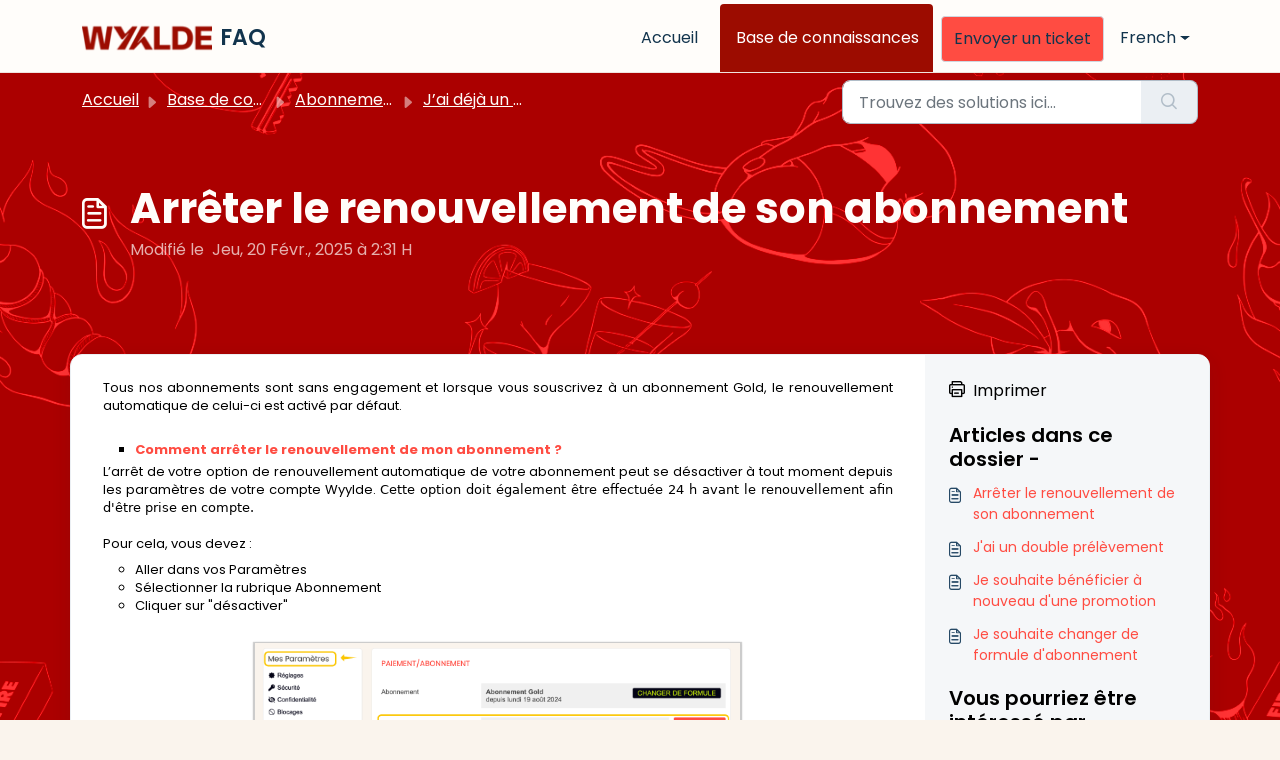

--- FILE ---
content_type: application/javascript
request_url: https://wyylde.freshdesk.com/assets/cdn/portal/scripts/bottom.js
body_size: 43398
content:
(window.webpackJsonp=window.webpackJsonp||[]).push([[40],{0:function(e,t,n){"use strict";function r(e,t){var n=Object.keys(e);if(Object.getOwnPropertySymbols){var r=Object.getOwnPropertySymbols(e);t&&(r=r.filter(function(t){return Object.getOwnPropertyDescriptor(e,t).enumerable})),n.push.apply(n,r)}return n}function i(e){for(var t=1;t<arguments.length;t++){var n=null!=arguments[t]?arguments[t]:{};t%2?r(Object(n),!0).forEach(function(t){f()(e,t,n[t])}):Object.getOwnPropertyDescriptors?Object.defineProperties(e,Object.getOwnPropertyDescriptors(n)):r(Object(n)).forEach(function(t){Object.defineProperty(e,t,Object.getOwnPropertyDescriptor(n,t))})}return e}function a(e){"loading"!==document.readyState?e():document.addEventListener("DOMContentLoaded",e)}function o(){var e,t=navigator,n=t.userAgent;return n.match(/chrome|chromium|crios/i)?e="chrome":n.match(/firefox|fxios/i)?e="firefox":n.match(/safari/i)?e="safari":n.match(/opr\//i)?e="opera":n.match(/edg/i)&&(e="edge"),e}function s(e){var t=arguments.length>1&&void 0!==arguments[1]?arguments[1]:"/support/",n=new URL(window.location.href).pathname,r=n.split(t)[0];return r?"".concat(r).concat(e):e}function c(e,t,n){var r=e.hasAttribute("disabled"),i=JSON.stringify(t)!==JSON.stringify(n);i?r&&e.removeAttribute("disabled"):!r&&e.setAttribute("disabled",!0)}n.d(t,"i",function(){return a}),n.d(t,"d",function(){return y}),n.d(t,"p",function(){return g}),n.d(t,"w",function(){return w}),n.d(t,"r",function(){return k}),n.d(t,"M",function(){return x}),n.d(t,"K",function(){return _}),n.d(t,"t",function(){return S}),n.d(t,"I",function(){return E}),n.d(t,"F",function(){return j}),n.d(t,"b",function(){return O}),n.d(t,"k",function(){return T}),n.d(t,"f",function(){return L}),n.d(t,"O",function(){return A}),n.d(t,"A",function(){return C}),n.d(t,"o",function(){return q}),n.d(t,"x",function(){return I}),n.d(t,"D",function(){return m}),n.d(t,"C",function(){return v}),n.d(t,"m",function(){return N}),n.d(t,"J",function(){return D}),n.d(t,"B",function(){return P}),n.d(t,"n",function(){return M}),n.d(t,"e",function(){return z}),n.d(t,"l",function(){return F}),n.d(t,"j",function(){return R}),n.d(t,"c",function(){return B}),n.d(t,"z",function(){return H}),n.d(t,"h",function(){return J}),n.d(t,"N",function(){return W}),n.d(t,"L",function(){return c}),n.d(t,"q",function(){return V}),n.d(t,"s",function(){return U}),n.d(t,"E",function(){return $}),n.d(t,"a",function(){return o}),n.d(t,"y",function(){return s}),n.d(t,"u",function(){return Y}),n.d(t,"g",function(){return G}),n.d(t,"H",function(){return Z}),n.d(t,"v",function(){return K}),n.d(t,"G",function(){return ee});var u=n(1),l=n.n(u),d=n(9),f=n.n(d),p=n(16),h=n(2),m=function(e){var t=document.createElement("div");return t.textContent=e,t.innerHTML.replace(/"/g,"&quot;")},v=function(e){try{return encodeURIComponent(e)}catch(t){return e}},g=function(){return window.localStorage.getItem("recentSearches")?JSON.parse(window.localStorage.getItem("recentSearches")):[]},y=function(){localStorage.setItem("recentSearches","")},b=function(){return window.store.currentLocale||window.store.defaultLocale},w=function(){var e=document.querySelector(".fw-recent-searches"),t=g();e.innerHTML=t.map(function(e){return'<li><a class="ps-32 line-clamp-2" href="/'.concat(b(),"/support/search?term=").concat(v(e),'">').concat(m(e),"</a></li>")}).join("")},k=function(e,t){return e&&e.classList.contains(t)},x=function(e){var t=[].concat(e);t.forEach(function(e){e&&e.classList.toggle("d-none")})},_=function(e){var t=arguments.length>1&&void 0!==arguments[1]?arguments[1]:"primary",n=[].concat(e);n.forEach(function(e){k(e,"btn-".concat(t))?e.classList.replace("btn-".concat(t),"btn-outline-".concat(t)):e.classList.replace("btn-outline-".concat(t),"btn-".concat(t))})},S=function(e){var t=[].concat(e);t.forEach(function(e){e&&!e.classList.contains("d-none")&&e.classList.add("d-none")})},E=function(e){var t=[].concat(e);t.forEach(function(e){e&&e.classList.contains("d-none")&&e.classList.remove("d-none")})},j=function(e,t){Object.keys(t).forEach(function(n){e.setAttribute(n,t[n])})},O=function(e){var t=document.createElement("input");j(t,{type:"hidden",name:"authenticity_token",value:window.csrfToken}),e.appendChild(t)},T=function(e,t){return fetch(e,i(i({},t),{},{headers:{"X-CSRF-Token":window.csrfToken}}))},L=function(e){var t=arguments.length>1&&void 0!==arguments[1]?arguments[1]:300,n=null;return function(){for(var r=arguments.length,i=new Array(r),a=0;r>a;a++)i[a]=arguments[a];clearTimeout(n),n=setTimeout(function(){e.apply(void 0,i)},t)}},A=function(e,t){e&&e.addEventListener("change",function(e){var t={};t[e.target.id]=e.target.value,Object(h.d)(e.target,Object(h.a)(e.target),t)}),t&&EventManager.on("click",t,function(){return e.dataset.formChanged=!1,Object(h.c)(e,Object(h.b)(e))?Promise.resolve():Promise.reject()})},C=function(e){[].concat(l()(e.querySelectorAll(".form-group .form-control")),l()(e.querySelectorAll(".form-group .form-check-input"))).forEach(function(e){k(e,"invalid")&&(e.classList.remove("invalid"),"checkbox"===e.type?(e.nextElementSibling.nextElementSibling.classList.remove("d-block"),e.nextElementSibling.nextElementSibling.classList.add("d-none")):(e.nextElementSibling.classList.remove("d-block"),e.nextElementSibling.classList.add("d-none")))})},q=function(e){return e.charCode?e.charCode:e.keyCode?e.keyCode:e.which?e.which:0},I=function(e){var t=q(e);return t>=48&&57>=t||t>=65&&90>=t||t>=96&&105>=t||8===t||32===t?!0:!1},D=function(e,t){return sessionStorage.setItem(e,JSON.stringify(t))},N=function(e){return sessionStorage.getItem(e)?JSON.parse(sessionStorage.getItem(e)):void 0},P=function(e){return sessionStorage.removeItem(e)},M=function(e){var t=["Bytes","KB","MB","GB","TB"];if(!e)return"0 Byte";var n=parseInt(Math.floor(Math.log(e)/Math.log(1024)));return"".concat(Math.round(e/Math.pow(1024,n),2)," ").concat(t[n])},z=function(e){return e.replace(/[A-Z]/g,function(e,t){return(0!==t?"-":"")+e.toLowerCase()})},F=function(e,t){for(var n=arguments.length>2&&void 0!==arguments[2]?arguments[2]:null;e&&e.tagName!==t.toUpperCase();){if(n&&e.tagName===n)return null;e=e.parentElement}return e},R={email:{presence:!0,email:!0}},B=50,H=function(){var e=arguments.length>0&&void 0!==arguments[0]?arguments[0]:[],t={},n=new URLSearchParams(document.location.search);return n.forEach(function(n,r){var i=decodeURIComponent(n);e.includes(r)||(r in t?t[r].push(i):t[r]=[i])}),t},J=function(e){return JSON.parse(JSON.stringify(e))},W=function(e){if(window.history.replaceState){var t="".concat(window.location.protocol,"//").concat(window.location.host).concat(window.location.pathname,"?").concat(e);window.history.replaceState({path:t},"",t)}},V=function(e){return"choicesInstance"in e},U=function(e){return"_flatpickr"in e},$=function(e){return e.offsetHeight+e.scrollTop>=e.scrollHeight},X=function(e,t){var n=e.getAttribute("aria-describedby");n&&!t.getAttribute("aria-describedby")&&t.setAttribute("aria-describedby",n)},Y=function(e){var t={altInput:!0,altInputClass:"form-control alt-flatpickr-input",altFormat:"j M, Y",dateFormat:"Y-m-d",locale:window.I18n.t("portal_js_translations.flatpickr_translations"),onReady:function(e,t,n){n.altInput&&n.input&&X(n.input,n.altInput)}};e.querySelectorAll('input[type="date"]').forEach(function(e){Object(p.a)(e,t)})},G=function(e){try{var t=e?String(e):"";return t.replace(/&lt;?/g,"<").replace(/&gt;?/g,">")}catch(n){return e}},Z=function(e){var t,n,r,i,a,o,s;if(null!==e&&void 0!==e&&null!==(t=e.defaults)&&void 0!==t&&t.options){null!==(n=window)&&void 0!==n&&null!==(r=n.store)&&void 0!==r&&null!==(i=r.portalLaunchParty)&&void 0!==i&&i.enableStrictSearch&&(e.defaults.options.searchFields=["label"],e.defaults.options.fuseOptions={threshold:.1,ignoreLocation:!0,distance:1e3});var c=null===(a=window)||void 0===a?void 0:null===(o=a.store)||void 0===o?void 0:null===(s=o.portalLaunchParty)||void 0===s?void 0:s.homepageNavAccessibilityEnabled,u=document.getElementById("navbarContent");c&&u&&u.classList.add("home_nav_accessibility_lp")}},Q=["notice","warning","error"],K=function(){setTimeout(function(){Q.forEach(function(e){var t=document.querySelector("#".concat(e,".alert"));t&&t.focus()})},500)},ee=function(e){var t=e.containerOuter.element,n=t.closest(".form-group");if(n){var r=n.querySelector("div.invalid-feedback"),i=r&&r.id;i&&!t.getAttribute("aria-describedby")&&t.setAttribute("aria-describedby",i)}}},166:function(e,t,n){!function(t,n){var r=n(t,t.document,Date);t.lazySizes=r,e.exports&&(e.exports=r)}("undefined"!=typeof window?window:{},function(e,t,n){"use strict";var r,i;if(function(){var t,n={lazyClass:"lazyload",loadedClass:"lazyloaded",loadingClass:"lazyloading",preloadClass:"lazypreload",errorClass:"lazyerror",autosizesClass:"lazyautosizes",fastLoadedClass:"ls-is-cached",iframeLoadMode:0,srcAttr:"data-src",srcsetAttr:"data-srcset",sizesAttr:"data-sizes",minSize:40,customMedia:{},init:!0,expFactor:1.5,hFac:.8,loadMode:2,loadHidden:!0,ricTimeout:0,throttleDelay:125};i=e.lazySizesConfig||e.lazysizesConfig||{};for(t in n)t in i||(i[t]=n[t])}(),!t||!t.getElementsByClassName)return{init:function(){},cfg:i,noSupport:!0};var a=t.documentElement,o=e.HTMLPictureElement,s="addEventListener",c="getAttribute",u=e[s].bind(e),l=e.setTimeout,d=e.requestAnimationFrame||l,f=e.requestIdleCallback,p=/^picture$/i,h=["load","error","lazyincluded","_lazyloaded"],m={},v=Array.prototype.forEach,g=function(e,t){return m[t]||(m[t]=new RegExp("(\\s|^)"+t+"(\\s|$)")),m[t].test(e[c]("class")||"")&&m[t]},y=function(e,t){g(e,t)||e.setAttribute("class",(e[c]("class")||"").trim()+" "+t)},b=function(e,t){var n;(n=g(e,t))&&e.setAttribute("class",(e[c]("class")||"").replace(n," "))},w=function(e,t,n){var r=n?s:"removeEventListener";n&&w(e,t),h.forEach(function(n){e[r](n,t)})},k=function(e,n,i,a,o){var s=t.createEvent("Event");return i||(i={}),i.instance=r,s.initEvent(n,!a,!o),s.detail=i,e.dispatchEvent(s),s},x=function(t,n){var r;!o&&(r=e.picturefill||i.pf)?(n&&n.src&&!t[c]("srcset")&&t.setAttribute("srcset",n.src),r({reevaluate:!0,elements:[t]})):n&&n.src&&(t.src=n.src)},_=function(e,t){return(getComputedStyle(e,null)||{})[t]},S=function(e,t,n){for(n=n||e.offsetWidth;n<i.minSize&&t&&!e._lazysizesWidth;)n=t.offsetWidth,t=t.parentNode;return n},E=function(){var e,n,r=[],i=[],a=r,o=function(){var t=a;for(a=r.length?i:r,e=!0,n=!1;t.length;)t.shift()();e=!1},s=function(r,i){e&&!i?r.apply(this,arguments):(a.push(r),n||(n=!0,(t.hidden?l:d)(o)))};return s._lsFlush=o,s}(),j=function(e,t){return t?function(){E(e)}:function(){var t=this,n=arguments;E(function(){e.apply(t,n)})}},O=function(e){var t,r=0,a=i.throttleDelay,o=i.ricTimeout,s=function(){t=!1,r=n.now(),e()},c=f&&o>49?function(){f(s,{timeout:o}),o!==i.ricTimeout&&(o=i.ricTimeout)}:j(function(){l(s)},!0);return function(e){var i;(e=e===!0)&&(o=33),t||(t=!0,i=a-(n.now()-r),0>i&&(i=0),e||9>i?c():l(c,i))}},T=function(e){var t,r,i=99,a=function(){t=null,e()},o=function(){var e=n.now()-r;i>e?l(o,i-e):(f||a)(a)};return function(){r=n.now(),t||(t=l(o,i))}},L=function(){var o,f,h,m,S,L,C,q,I,D,N,P,M=/^img$/i,z=/^iframe$/i,F="onscroll"in e&&!/(gle|ing)bot/.test(navigator.userAgent),R=0,B=0,H=0,J=-1,W=function(e){H--,(!e||0>H||!e.target)&&(H=0)},V=function(e){return null==P&&(P="hidden"==_(t.body,"visibility")),P||!("hidden"==_(e.parentNode,"visibility")&&"hidden"==_(e,"visibility"))},U=function(e,n){var r,i=e,o=V(e);for(q-=n,N+=n,I-=n,D+=n;o&&(i=i.offsetParent)&&i!=t.body&&i!=a;)o=(_(i,"opacity")||1)>0,o&&"visible"!=_(i,"overflow")&&(r=i.getBoundingClientRect(),o=D>r.left&&I<r.right&&N>r.top-1&&q<r.bottom+1);return o},$=function(){var e,n,s,u,l,d,p,h,v,g,y,b,w=r.elements;if((m=i.loadMode)&&8>H&&(e=w.length)){for(n=0,J++;e>n;n++)if(w[n]&&!w[n]._lazyRace)if(!F||r.prematureUnveil&&r.prematureUnveil(w[n]))te(w[n]);else if((h=w[n][c]("data-expand"))&&(d=1*h)||(d=B),g||(g=!i.expand||i.expand<1?a.clientHeight>500&&a.clientWidth>500?500:370:i.expand,r._defEx=g,y=g*i.expFactor,b=i.hFac,P=null,y>B&&1>H&&J>2&&m>2&&!t.hidden?(B=y,J=0):B=m>1&&J>1&&6>H?g:R),v!==d&&(L=innerWidth+d*b,C=innerHeight+d,p=-1*d,v=d),s=w[n].getBoundingClientRect(),(N=s.bottom)>=p&&(q=s.top)<=C&&(D=s.right)>=p*b&&(I=s.left)<=L&&(N||D||I||q)&&(i.loadHidden||V(w[n]))&&(f&&3>H&&!h&&(3>m||4>J)||U(w[n],d))){if(te(w[n]),l=!0,H>9)break}else!l&&f&&!u&&4>H&&4>J&&m>2&&(o[0]||i.preloadAfterLoad)&&(o[0]||!h&&(N||D||I||q||"auto"!=w[n][c](i.sizesAttr)))&&(u=o[0]||w[n]);u&&!l&&te(u)}},X=O($),Y=function(e){var t=e.target;return t._lazyCache?void delete t._lazyCache:(W(e),y(t,i.loadedClass),b(t,i.loadingClass),w(t,Z),void k(t,"lazyloaded"))},G=j(Y),Z=function(e){G({target:e.target})},Q=function(e,t){var n=e.getAttribute("data-load-mode")||i.iframeLoadMode;0==n?e.contentWindow.location.replace(t):1==n&&(e.src=t)},K=function(e){var t,n=e[c](i.srcsetAttr);(t=i.customMedia[e[c]("data-media")||e[c]("media")])&&e.setAttribute("media",t),n&&e.setAttribute("srcset",n)},ee=j(function(e,t,n,r,a){var o,s,u,d,f,m;(f=k(e,"lazybeforeunveil",t)).defaultPrevented||(r&&(n?y(e,i.autosizesClass):e.setAttribute("sizes",r)),s=e[c](i.srcsetAttr),o=e[c](i.srcAttr),a&&(u=e.parentNode,d=u&&p.test(u.nodeName||"")),m=t.firesLoad||"src"in e&&(s||o||d),f={target:e},y(e,i.loadingClass),m&&(clearTimeout(h),h=l(W,2500),w(e,Z,!0)),d&&v.call(u.getElementsByTagName("source"),K),s?e.setAttribute("srcset",s):o&&!d&&(z.test(e.nodeName)?Q(e,o):e.src=o),a&&(s||d)&&x(e,{src:o})),e._lazyRace&&delete e._lazyRace,b(e,i.lazyClass),E(function(){var t=e.complete&&e.naturalWidth>1;(!m||t)&&(t&&y(e,i.fastLoadedClass),Y(f),e._lazyCache=!0,l(function(){"_lazyCache"in e&&delete e._lazyCache},9)),"lazy"==e.loading&&H--},!0)}),te=function(e){if(!e._lazyRace){var t,n=M.test(e.nodeName),r=n&&(e[c](i.sizesAttr)||e[c]("sizes")),a="auto"==r;(!a&&f||!n||!e[c]("src")&&!e.srcset||e.complete||g(e,i.errorClass)||!g(e,i.lazyClass))&&(t=k(e,"lazyunveilread").detail,a&&A.updateElem(e,!0,e.offsetWidth),e._lazyRace=!0,H++,ee(e,t,a,r,n))}},ne=T(function(){i.loadMode=3,X()}),re=function(){3==i.loadMode&&(i.loadMode=2),ne()},ie=function(){if(!f){if(n.now()-S<999)return void l(ie,999);f=!0,i.loadMode=3,X(),u("scroll",re,!0)}};return{_:function(){S=n.now(),r.elements=t.getElementsByClassName(i.lazyClass),o=t.getElementsByClassName(i.lazyClass+" "+i.preloadClass),u("scroll",X,!0),u("resize",X,!0),u("pageshow",function(e){if(e.persisted){var n=t.querySelectorAll("."+i.loadingClass);n.length&&n.forEach&&d(function(){n.forEach(function(e){e.complete&&te(e)})})}}),e.MutationObserver?new MutationObserver(X).observe(a,{childList:!0,subtree:!0,attributes:!0}):(a[s]("DOMNodeInserted",X,!0),a[s]("DOMAttrModified",X,!0),setInterval(X,999)),u("hashchange",X,!0),["focus","mouseover","click","load","transitionend","animationend"].forEach(function(e){t[s](e,X,!0)}),/d$|^c/.test(t.readyState)?ie():(u("load",ie),t[s]("DOMContentLoaded",X),l(ie,2e4)),r.elements.length?($(),E._lsFlush()):X()},checkElems:X,unveil:te,_aLSL:re}}(),A=function(){var e,n=j(function(e,t,n,r){var i,a,o;if(e._lazysizesWidth=r,r+="px",e.setAttribute("sizes",r),p.test(t.nodeName||""))for(i=t.getElementsByTagName("source"),a=0,o=i.length;o>a;a++)i[a].setAttribute("sizes",r);n.detail.dataAttr||x(e,n.detail)}),r=function(e,t,r){var i,a=e.parentNode;a&&(r=S(e,a,r),i=k(e,"lazybeforesizes",{width:r,dataAttr:!!t}),i.defaultPrevented||(r=i.detail.width,r&&r!==e._lazysizesWidth&&n(e,a,i,r)))},a=function(){var t,n=e.length;if(n)for(t=0;n>t;t++)r(e[t])},o=T(a);return{_:function(){e=t.getElementsByClassName(i.autosizesClass),u("resize",o)},checkElems:o,updateElem:r}}(),C=function(){!C.i&&t.getElementsByClassName&&(C.i=!0,A._(),L._())};return l(function(){i.init&&C()}),r={cfg:i,autoSizer:A,loader:L,init:C,uP:x,aC:y,rC:b,hC:g,fire:k,gW:S,rAF:E}})},183:function(e,t,n){var r,i;!function(a){r=[n(184)],i=function(e){return a(e)}.apply(t,r),!(void 0!==i&&(e.exports=i))}(function(e){"use strict";function t(e){void 0===e&&(e=window.navigator.userAgent),e=e.toLowerCase();var t=/(edge)\/([\w.]+)/.exec(e)||/(opr)[\/]([\w.]+)/.exec(e)||/(chrome)[ \/]([\w.]+)/.exec(e)||/(iemobile)[\/]([\w.]+)/.exec(e)||/(version)(applewebkit)[ \/]([\w.]+).*(safari)[ \/]([\w.]+)/.exec(e)||/(webkit)[ \/]([\w.]+).*(version)[ \/]([\w.]+).*(safari)[ \/]([\w.]+)/.exec(e)||/(webkit)[ \/]([\w.]+)/.exec(e)||/(opera)(?:.*version|)[ \/]([\w.]+)/.exec(e)||/(msie) ([\w.]+)/.exec(e)||e.indexOf("trident")>=0&&/(rv)(?::| )([\w.]+)/.exec(e)||e.indexOf("compatible")<0&&/(mozilla)(?:.*? rv:([\w.]+)|)/.exec(e)||[],n=/(ipad)/.exec(e)||/(ipod)/.exec(e)||/(windows phone)/.exec(e)||/(iphone)/.exec(e)||/(kindle)/.exec(e)||/(silk)/.exec(e)||/(android)/.exec(e)||/(win)/.exec(e)||/(mac)/.exec(e)||/(linux)/.exec(e)||/(cros)/.exec(e)||/(playbook)/.exec(e)||/(bb)/.exec(e)||/(blackberry)/.exec(e)||[],r={},i={browser:t[5]||t[3]||t[1]||"",version:t[2]||t[4]||"0",versionNumber:t[4]||t[2]||"0",platform:n[0]||""};if(i.browser&&(r[i.browser]=!0,r.version=i.version,r.versionNumber=parseInt(i.versionNumber,10)),i.platform&&(r[i.platform]=!0),(r.android||r.bb||r.blackberry||r.ipad||r.iphone||r.ipod||r.kindle||r.playbook||r.silk||r["windows phone"])&&(r.mobile=!0),(r.cros||r.mac||r.linux||r.win)&&(r.desktop=!0),(r.chrome||r.opr||r.safari)&&(r.webkit=!0),r.rv||r.iemobile){var a="msie";i.browser=a,r[a]=!0}if(r.edge){delete r.edge;var o="msedge";i.browser=o,r[o]=!0}if(r.safari&&r.blackberry){var s="blackberry";i.browser=s,r[s]=!0}if(r.safari&&r.playbook){var c="playbook";i.browser=c,r[c]=!0}if(r.bb){var u="blackberry";i.browser=u,r[u]=!0}if(r.opr){var l="opera";i.browser=l,r[l]=!0}if(r.safari&&r.android){var d="android";i.browser=d,r[d]=!0}if(r.safari&&r.kindle){var f="kindle";i.browser=f,r[f]=!0}if(r.safari&&r.silk){var p="silk";i.browser=p,r[p]=!0}return r.name=i.browser,r.platform=i.platform,r}return window.jQBrowser=t(window.navigator.userAgent),window.jQBrowser.uaMatch=t,e&&(e.browser=window.jQBrowser),window.jQBrowser})},184:function(e,t,n){var r=n(185),i=n(186),a=i;"undefined"==typeof a.jQuery&&(a.jQuery=r),e.exports=r},185:function(e,t,n){var r,i;!function(t,n){"use strict";"object"==typeof e.exports?e.exports=t.document?n(t,!0):function(e){if(!e.document)throw new Error("jQuery requires a window with a document");return n(e)}:n(t)}("undefined"!=typeof window?window:this,function(n,a){"use strict";function o(e,t,n){n=n||Ee;var r,i,a=n.createElement("script");if(a.text=e,t)for(r in je)i=t[r]||t.getAttribute&&t.getAttribute(r),i&&a.setAttribute(r,i);n.head.appendChild(a).parentNode.removeChild(a)}function s(e){return null==e?e+"":"object"==typeof e||"function"==typeof e?ge[ye.call(e)]||"object":typeof e}function c(e){var t=!!e&&"length"in e&&e.length,n=s(e);return _e(e)||Se(e)?!1:"array"===n||0===t||"number"==typeof t&&t>0&&t-1 in e}function u(e,t){return e.nodeName&&e.nodeName.toLowerCase()===t.toLowerCase()}function l(e,t,n){return _e(t)?Te.grep(e,function(e,r){return!!t.call(e,r,e)!==n}):t.nodeType?Te.grep(e,function(e){return e===t!==n}):"string"!=typeof t?Te.grep(e,function(e){return ve.call(t,e)>-1!==n}):Te.filter(t,e,n)}function d(e,t){for(;(e=e[t])&&1!==e.nodeType;);return e}function f(e){var t={};return Te.each(e.match(Fe)||[],function(e,n){t[n]=!0}),t}function p(e){return e}function h(e){throw e}function m(e,t,n,r){var i;try{e&&_e(i=e.promise)?i.call(e).done(t).fail(n):e&&_e(i=e.then)?i.call(e,t,n):t.apply(void 0,[e].slice(r))}catch(e){n.apply(void 0,[e])}}function v(){Ee.removeEventListener("DOMContentLoaded",v),n.removeEventListener("load",v),Te.ready()}function g(e,t){return t.toUpperCase()}function y(e){return e.replace(Je,"ms-").replace(We,g)}function b(){this.expando=Te.expando+b.uid++}function w(e){return"true"===e?!0:"false"===e?!1:"null"===e?null:e===+e+""?+e:Xe.test(e)?JSON.parse(e):e}function k(e,t,n){var r;if(void 0===n&&1===e.nodeType)if(r="data-"+t.replace(Ye,"-$&").toLowerCase(),n=e.getAttribute(r),"string"==typeof n){try{n=w(n)}catch(i){}$e.set(e,t,n)}else n=void 0;return n}function x(e,t,n,r){var i,a,o=20,s=r?function(){return r.cur()}:function(){return Te.css(e,t,"")},c=s(),u=n&&n[3]||(Te.cssNumber[t]?"":"px"),l=e.nodeType&&(Te.cssNumber[t]||"px"!==u&&+c)&&Ze.exec(Te.css(e,t));if(l&&l[3]!==u){for(c/=2,u=u||l[3],l=+c||1;o--;)Te.style(e,t,l+u),(1-a)*(1-(a=s()/c||.5))<=0&&(o=0),l/=a;l=2*l,Te.style(e,t,l+u),n=n||[]}return n&&(l=+l||+c||0,i=n[1]?l+(n[1]+1)*n[2]:+n[2],r&&(r.unit=u,r.start=l,r.end=i)),i}function _(e){var t,n=e.ownerDocument,r=e.nodeName,i=rt[r];return i?i:(t=n.body.appendChild(n.createElement(r)),i=Te.css(t,"display"),t.parentNode.removeChild(t),"none"===i&&(i="block"),rt[r]=i,i)}function S(e,t){for(var n,r,i=[],a=0,o=e.length;o>a;a++)r=e[a],r.style&&(n=r.style.display,t?("none"===n&&(i[a]=Ue.get(r,"display")||null,i[a]||(r.style.display="")),""===r.style.display&&nt(r)&&(i[a]=_(r))):"none"!==n&&(i[a]="none",Ue.set(r,"display",n)));for(a=0;o>a;a++)null!=i[a]&&(e[a].style.display=i[a]);return e}function E(e,t){var n;return n="undefined"!=typeof e.getElementsByTagName?e.getElementsByTagName(t||"*"):"undefined"!=typeof e.querySelectorAll?e.querySelectorAll(t||"*"):[],void 0===t||t&&u(e,t)?Te.merge([e],n):n}function j(e,t){for(var n=0,r=e.length;r>n;n++)Ue.set(e[n],"globalEval",!t||Ue.get(t[n],"globalEval"))}function O(e,t,n,r,i){for(var a,o,c,u,l,d,f=t.createDocumentFragment(),p=[],h=0,m=e.length;m>h;h++)if(a=e[h],a||0===a)if("object"===s(a))Te.merge(p,a.nodeType?[a]:a);else if(ct.test(a)){for(o=o||f.appendChild(t.createElement("div")),c=(at.exec(a)||["",""])[1].toLowerCase(),u=st[c]||st._default,o.innerHTML=u[1]+Te.htmlPrefilter(a)+u[2],d=u[0];d--;)o=o.lastChild;Te.merge(p,o.childNodes),o=f.firstChild,o.textContent=""}else p.push(t.createTextNode(a));for(f.textContent="",h=0;a=p[h++];)if(r&&Te.inArray(a,r)>-1)i&&i.push(a);else if(l=et(a),o=E(f.appendChild(a),"script"),l&&j(o),n)for(d=0;a=o[d++];)ot.test(a.type||"")&&n.push(a);return f}function T(){return!0}function L(){return!1}function A(e,t){return e===C()==("focus"===t)}function C(){try{return Ee.activeElement}catch(e){}}function q(e,t,n,r,i,a){var o,s;if("object"==typeof t){"string"!=typeof n&&(r=r||n,n=void 0);for(s in t)q(e,s,n,r,t[s],a);return e}if(null==r&&null==i?(i=n,r=n=void 0):null==i&&("string"==typeof n?(i=r,r=void 0):(i=r,r=n,n=void 0)),i===!1)i=L;else if(!i)return e;return 1===a&&(o=i,i=function(e){return Te().off(e),o.apply(this,arguments)},i.guid=o.guid||(o.guid=Te.guid++)),e.each(function(){Te.event.add(this,t,i,r,n)})}function I(e,t,n){return n?(Ue.set(e,t,!1),void Te.event.add(e,t,{namespace:!1,handler:function(e){var r,i,a=Ue.get(this,t);if(1&e.isTrigger&&this[t]){if(a.length)(Te.event.special[t]||{}).delegateType&&e.stopPropagation();else if(a=pe.call(arguments),Ue.set(this,t,a),r=n(this,t),this[t](),i=Ue.get(this,t),a!==i||r?Ue.set(this,t,!1):i={},a!==i)return e.stopImmediatePropagation(),e.preventDefault(),i&&i.value}else a.length&&(Ue.set(this,t,{value:Te.event.trigger(Te.extend(a[0],Te.Event.prototype),a.slice(1),this)}),e.stopImmediatePropagation())}})):void(void 0===Ue.get(e,t)&&Te.event.add(e,t,T))}function D(e,t){return u(e,"table")&&u(11!==t.nodeType?t:t.firstChild,"tr")?Te(e).children("tbody")[0]||e:e}function N(e){return e.type=(null!==e.getAttribute("type"))+"/"+e.type,e}function P(e){return"true/"===(e.type||"").slice(0,5)?e.type=e.type.slice(5):e.removeAttribute("type"),e}function M(e,t){var n,r,i,a,o,s,c;if(1===t.nodeType){if(Ue.hasData(e)&&(a=Ue.get(e),c=a.events)){Ue.remove(t,"handle events");for(i in c)for(n=0,r=c[i].length;r>n;n++)Te.event.add(t,i,c[i][n])}$e.hasData(e)&&(o=$e.access(e),s=Te.extend({},o),$e.set(t,s))}}function z(e,t){var n=t.nodeName.toLowerCase();"input"===n&&it.test(e.type)?t.checked=e.checked:("input"===n||"textarea"===n)&&(t.defaultValue=e.defaultValue)}function F(e,t,n,r){t=he(t);var i,a,s,c,u,l,d=0,f=e.length,p=f-1,h=t[0],m=_e(h);if(m||f>1&&"string"==typeof h&&!xe.checkClone&&dt.test(h))return e.each(function(i){var a=e.eq(i);m&&(t[0]=h.call(this,i,a.html())),F(a,t,n,r)});if(f&&(i=O(t,e[0].ownerDocument,!1,e,r),a=i.firstChild,1===i.childNodes.length&&(i=a),a||r)){for(s=Te.map(E(i,"script"),N),c=s.length;f>d;d++)u=i,d!==p&&(u=Te.clone(u,!0,!0),c&&Te.merge(s,E(u,"script"))),n.call(e[d],u,d);if(c)for(l=s[s.length-1].ownerDocument,Te.map(s,P),d=0;c>d;d++)u=s[d],ot.test(u.type||"")&&!Ue.access(u,"globalEval")&&Te.contains(l,u)&&(u.src&&"module"!==(u.type||"").toLowerCase()?Te._evalUrl&&!u.noModule&&Te._evalUrl(u.src,{nonce:u.nonce||u.getAttribute("nonce")},l):o(u.textContent.replace(ft,""),u,l))}return e}function R(e,t,n){for(var r,i=t?Te.filter(t,e):e,a=0;null!=(r=i[a]);a++)n||1!==r.nodeType||Te.cleanData(E(r)),r.parentNode&&(n&&et(r)&&j(E(r,"script")),r.parentNode.removeChild(r));return e}function B(e,t,n){var r,i,a,o,s=e.style;return n=n||ht(e),n&&(o=n.getPropertyValue(t)||n[t],""!==o||et(e)||(o=Te.style(e,t)),!xe.pixelBoxStyles()&&pt.test(o)&&vt.test(t)&&(r=s.width,i=s.minWidth,a=s.maxWidth,s.minWidth=s.maxWidth=s.width=o,o=n.width,s.width=r,s.minWidth=i,s.maxWidth=a)),void 0!==o?o+"":o}function H(e,t){return{get:function(){return e()?void delete this.get:(this.get=t).apply(this,arguments)}}}function J(e){for(var t=e[0].toUpperCase()+e.slice(1),n=gt.length;n--;)if(e=gt[n]+t,e in yt)return e}function W(e){var t=Te.cssProps[e]||bt[e];return t?t:e in yt?e:bt[e]=J(e)||e}function V(e,t,n){var r=Ze.exec(t);return r?Math.max(0,r[2]-(n||0))+(r[3]||"px"):t}function U(e,t,n,r,i,a){var o="width"===t?1:0,s=0,c=0;if(n===(r?"border":"content"))return 0;for(;4>o;o+=2)"margin"===n&&(c+=Te.css(e,n+Qe[o],!0,i)),r?("content"===n&&(c-=Te.css(e,"padding"+Qe[o],!0,i)),"margin"!==n&&(c-=Te.css(e,"border"+Qe[o]+"Width",!0,i))):(c+=Te.css(e,"padding"+Qe[o],!0,i),"padding"!==n?c+=Te.css(e,"border"+Qe[o]+"Width",!0,i):s+=Te.css(e,"border"+Qe[o]+"Width",!0,i));return!r&&a>=0&&(c+=Math.max(0,Math.ceil(e["offset"+t[0].toUpperCase()+t.slice(1)]-a-c-s-.5))||0),c}function $(e,t,n){var r=ht(e),i=!xe.boxSizingReliable()||n,a=i&&"border-box"===Te.css(e,"boxSizing",!1,r),o=a,s=B(e,t,r),c="offset"+t[0].toUpperCase()+t.slice(1);if(pt.test(s)){if(!n)return s;s="auto"}return(!xe.boxSizingReliable()&&a||!xe.reliableTrDimensions()&&u(e,"tr")||"auto"===s||!parseFloat(s)&&"inline"===Te.css(e,"display",!1,r))&&e.getClientRects().length&&(a="border-box"===Te.css(e,"boxSizing",!1,r),o=c in e,o&&(s=e[c])),s=parseFloat(s)||0,s+U(e,t,n||(a?"border":"content"),o,r,s)+"px"}function X(e,t,n,r,i){return new X.prototype.init(e,t,n,r,i)}function Y(){Et&&(Ee.hidden===!1&&n.requestAnimationFrame?n.requestAnimationFrame(Y):n.setTimeout(Y,Te.fx.interval),Te.fx.tick())}function G(){return n.setTimeout(function(){St=void 0}),St=Date.now()}function Z(e,t){var n,r=0,i={height:e};for(t=t?1:0;4>r;r+=2-t)n=Qe[r],i["margin"+n]=i["padding"+n]=e;return t&&(i.opacity=i.width=e),i}function Q(e,t,n){for(var r,i=(te.tweeners[t]||[]).concat(te.tweeners["*"]),a=0,o=i.length;o>a;a++)if(r=i[a].call(n,t,e))return r}function K(e,t,n){var r,i,a,o,s,c,u,l,d="width"in t||"height"in t,f=this,p={},h=e.style,m=e.nodeType&&nt(e),v=Ue.get(e,"fxshow");n.queue||(o=Te._queueHooks(e,"fx"),null==o.unqueued&&(o.unqueued=0,s=o.empty.fire,o.empty.fire=function(){o.unqueued||s()}),o.unqueued++,f.always(function(){f.always(function(){o.unqueued--,Te.queue(e,"fx").length||o.empty.fire()})}));for(r in t)if(i=t[r],jt.test(i)){if(delete t[r],a=a||"toggle"===i,i===(m?"hide":"show")){if("show"!==i||!v||void 0===v[r])continue;m=!0}p[r]=v&&v[r]||Te.style(e,r)}if(c=!Te.isEmptyObject(t),c||!Te.isEmptyObject(p)){d&&1===e.nodeType&&(n.overflow=[h.overflow,h.overflowX,h.overflowY],u=v&&v.display,null==u&&(u=Ue.get(e,"display")),l=Te.css(e,"display"),"none"===l&&(u?l=u:(S([e],!0),u=e.style.display||u,l=Te.css(e,"display"),S([e]))),("inline"===l||"inline-block"===l&&null!=u)&&"none"===Te.css(e,"float")&&(c||(f.done(function(){h.display=u}),null==u&&(l=h.display,u="none"===l?"":l)),h.display="inline-block")),n.overflow&&(h.overflow="hidden",f.always(function(){h.overflow=n.overflow[0],h.overflowX=n.overflow[1],h.overflowY=n.overflow[2]})),c=!1;for(r in p)c||(v?"hidden"in v&&(m=v.hidden):v=Ue.access(e,"fxshow",{display:u}),a&&(v.hidden=!m),m&&S([e],!0),f.done(function(){m||S([e]),Ue.remove(e,"fxshow");for(r in p)Te.style(e,r,p[r])})),c=Q(m?v[r]:0,r,f),r in v||(v[r]=c.start,m&&(c.end=c.start,c.start=0))}}function ee(e,t){var n,r,i,a,o;for(n in e)if(r=y(n),i=t[r],a=e[n],Array.isArray(a)&&(i=a[1],a=e[n]=a[0]),n!==r&&(e[r]=a,delete e[n]),o=Te.cssHooks[r],o&&"expand"in o){a=o.expand(a),delete e[r];for(n in a)n in e||(e[n]=a[n],t[n]=i)}else t[r]=i}function te(e,t,n){var r,i,a=0,o=te.prefilters.length,s=Te.Deferred().always(function(){delete c.elem}),c=function(){if(i)return!1;for(var t=St||G(),n=Math.max(0,u.startTime+u.duration-t),r=n/u.duration||0,a=1-r,o=0,c=u.tweens.length;c>o;o++)u.tweens[o].run(a);return s.notifyWith(e,[u,a,n]),1>a&&c?n:(c||s.notifyWith(e,[u,1,0]),s.resolveWith(e,[u]),!1)},u=s.promise({elem:e,props:Te.extend({},t),opts:Te.extend(!0,{specialEasing:{},easing:Te.easing._default},n),originalProperties:t,originalOptions:n,startTime:St||G(),duration:n.duration,tweens:[],createTween:function(t,n){var r=Te.Tween(e,u.opts,t,n,u.opts.specialEasing[t]||u.opts.easing);return u.tweens.push(r),r},stop:function(t){var n=0,r=t?u.tweens.length:0;if(i)return this;for(i=!0;r>n;n++)u.tweens[n].run(1);return t?(s.notifyWith(e,[u,1,0]),s.resolveWith(e,[u,t])):s.rejectWith(e,[u,t]),this}}),l=u.props;for(ee(l,u.opts.specialEasing);o>a;a++)if(r=te.prefilters[a].call(u,e,l,u.opts))return _e(r.stop)&&(Te._queueHooks(u.elem,u.opts.queue).stop=r.stop.bind(r)),r;return Te.map(l,Q,u),_e(u.opts.start)&&u.opts.start.call(e,u),u.progress(u.opts.progress).done(u.opts.done,u.opts.complete).fail(u.opts.fail).always(u.opts.always),Te.fx.timer(Te.extend(c,{elem:e,anim:u,queue:u.opts.queue})),u}function ne(e){var t=e.match(Fe)||[];return t.join(" ")}function re(e){return e.getAttribute&&e.getAttribute("class")||""}function ie(e){return Array.isArray(e)?e:"string"==typeof e?e.match(Fe)||[]:[]}function ae(e,t,n,r){var i;if(Array.isArray(t))Te.each(t,function(t,i){n||zt.test(e)?r(e,i):ae(e+"["+("object"==typeof i&&null!=i?t:"")+"]",i,n,r)});else if(n||"object"!==s(t))r(e,t);else for(i in t)ae(e+"["+i+"]",t[i],n,r)}function oe(e){return function(t,n){"string"!=typeof t&&(n=t,t="*");var r,i=0,a=t.toLowerCase().match(Fe)||[];if(_e(n))for(;r=a[i++];)"+"===r[0]?(r=r.slice(1)||"*",(e[r]=e[r]||[]).unshift(n)):(e[r]=e[r]||[]).push(n)}}function se(e,t,n,r){function i(s){var c;return a[s]=!0,Te.each(e[s]||[],function(e,s){var u=s(t,n,r);return"string"!=typeof u||o||a[u]?o?!(c=u):void 0:(t.dataTypes.unshift(u),i(u),!1)}),c}var a={},o=e===Gt;return i(t.dataTypes[0])||!a["*"]&&i("*")}function ce(e,t){var n,r,i=Te.ajaxSettings.flatOptions||{};for(n in t)void 0!==t[n]&&((i[n]?e:r||(r={}))[n]=t[n]);return r&&Te.extend(!0,e,r),e}function ue(e,t,n){for(var r,i,a,o,s=e.contents,c=e.dataTypes;"*"===c[0];)c.shift(),void 0===r&&(r=e.mimeType||t.getResponseHeader("Content-Type"));if(r)for(i in s)if(s[i]&&s[i].test(r)){c.unshift(i);break}if(c[0]in n)a=c[0];else{for(i in n){if(!c[0]||e.converters[i+" "+c[0]]){a=i;break}o||(o=i)}a=a||o}return a?(a!==c[0]&&c.unshift(a),n[a]):void 0}function le(e,t,n,r){var i,a,o,s,c,u={},l=e.dataTypes.slice();if(l[1])for(o in e.converters)u[o.toLowerCase()]=e.converters[o];for(a=l.shift();a;)if(e.responseFields[a]&&(n[e.responseFields[a]]=t),!c&&r&&e.dataFilter&&(t=e.dataFilter(t,e.dataType)),c=a,a=l.shift())if("*"===a)a=c;else if("*"!==c&&c!==a){if(o=u[c+" "+a]||u["* "+a],!o)for(i in u)if(s=i.split(" "),s[1]===a&&(o=u[c+" "+s[0]]||u["* "+s[0]])){o===!0?o=u[i]:u[i]!==!0&&(a=s[0],l.unshift(s[1]));break}if(o!==!0)if(o&&e["throws"])t=o(t);else try{t=o(t)}catch(d){return{state:"parsererror",error:o?d:"No conversion from "+c+" to "+a}}}return{state:"success",data:t}}var de=[],fe=Object.getPrototypeOf,pe=de.slice,he=de.flat?function(e){return de.flat.call(e)}:function(e){return de.concat.apply([],e)},me=de.push,ve=de.indexOf,ge={},ye=ge.toString,be=ge.hasOwnProperty,we=be.toString,ke=we.call(Object),xe={},_e=function(e){return"function"==typeof e&&"number"!=typeof e.nodeType&&"function"!=typeof e.item},Se=function(e){return null!=e&&e===e.window},Ee=n.document,je={type:!0,src:!0,nonce:!0,noModule:!0},Oe="3.6.0",Te=function(e,t){return new Te.fn.init(e,t)};Te.fn=Te.prototype={jquery:Oe,constructor:Te,length:0,toArray:function(){return pe.call(this)},get:function(e){return null==e?pe.call(this):0>e?this[e+this.length]:this[e]},pushStack:function(e){var t=Te.merge(this.constructor(),e);return t.prevObject=this,t},each:function(e){return Te.each(this,e)},map:function(e){return this.pushStack(Te.map(this,function(t,n){return e.call(t,n,t)}))},slice:function(){return this.pushStack(pe.apply(this,arguments))},first:function(){return this.eq(0)},last:function(){return this.eq(-1)},even:function(){return this.pushStack(Te.grep(this,function(e,t){
return(t+1)%2}))},odd:function(){return this.pushStack(Te.grep(this,function(e,t){return t%2}))},eq:function(e){var t=this.length,n=+e+(0>e?t:0);return this.pushStack(n>=0&&t>n?[this[n]]:[])},end:function(){return this.prevObject||this.constructor()},push:me,sort:de.sort,splice:de.splice},Te.extend=Te.fn.extend=function(){var e,t,n,r,i,a,o=arguments[0]||{},s=1,c=arguments.length,u=!1;for("boolean"==typeof o&&(u=o,o=arguments[s]||{},s++),"object"==typeof o||_e(o)||(o={}),s===c&&(o=this,s--);c>s;s++)if(null!=(e=arguments[s]))for(t in e)r=e[t],"__proto__"!==t&&o!==r&&(u&&r&&(Te.isPlainObject(r)||(i=Array.isArray(r)))?(n=o[t],a=i&&!Array.isArray(n)?[]:i||Te.isPlainObject(n)?n:{},i=!1,o[t]=Te.extend(u,a,r)):void 0!==r&&(o[t]=r));return o},Te.extend({expando:"jQuery"+(Oe+Math.random()).replace(/\D/g,""),isReady:!0,error:function(e){throw new Error(e)},noop:function(){},isPlainObject:function(e){var t,n;return e&&"[object Object]"===ye.call(e)?(t=fe(e))?(n=be.call(t,"constructor")&&t.constructor,"function"==typeof n&&we.call(n)===ke):!0:!1},isEmptyObject:function(e){var t;for(t in e)return!1;return!0},globalEval:function(e,t,n){o(e,{nonce:t&&t.nonce},n)},each:function(e,t){var n,r=0;if(c(e))for(n=e.length;n>r&&t.call(e[r],r,e[r])!==!1;r++);else for(r in e)if(t.call(e[r],r,e[r])===!1)break;return e},makeArray:function(e,t){var n=t||[];return null!=e&&(c(Object(e))?Te.merge(n,"string"==typeof e?[e]:e):me.call(n,e)),n},inArray:function(e,t,n){return null==t?-1:ve.call(t,e,n)},merge:function(e,t){for(var n=+t.length,r=0,i=e.length;n>r;r++)e[i++]=t[r];return e.length=i,e},grep:function(e,t,n){for(var r,i=[],a=0,o=e.length,s=!n;o>a;a++)r=!t(e[a],a),r!==s&&i.push(e[a]);return i},map:function(e,t,n){var r,i,a=0,o=[];if(c(e))for(r=e.length;r>a;a++)i=t(e[a],a,n),null!=i&&o.push(i);else for(a in e)i=t(e[a],a,n),null!=i&&o.push(i);return he(o)},guid:1,support:xe}),"function"==typeof Symbol&&(Te.fn[Symbol.iterator]=de[Symbol.iterator]),Te.each("Boolean Number String Function Array Date RegExp Object Error Symbol".split(" "),function(e,t){ge["[object "+t+"]"]=t.toLowerCase()});var Le=function(e){function t(e,t,n,r){var i,a,o,s,c,u,l,f=t&&t.ownerDocument,h=t?t.nodeType:9;if(n=n||[],"string"!=typeof e||!e||1!==h&&9!==h&&11!==h)return n;if(!r&&(q(t),t=t||I,N)){if(11!==h&&(c=be.exec(e)))if(i=c[1]){if(9===h){if(!(o=t.getElementById(i)))return n;if(o.id===i)return n.push(o),n}else if(f&&(o=f.getElementById(i))&&F(t,o)&&o.id===i)return n.push(o),n}else{if(c[2])return K.apply(n,t.getElementsByTagName(e)),n;if((i=c[3])&&x.getElementsByClassName&&t.getElementsByClassName)return K.apply(n,t.getElementsByClassName(i)),n}if(x.qsa&&!$[e+" "]&&(!P||!P.test(e))&&(1!==h||"object"!==t.nodeName.toLowerCase())){if(l=e,f=t,1===h&&(de.test(e)||le.test(e))){for(f=we.test(e)&&d(t.parentNode)||t,f===t&&x.scope||((s=t.getAttribute("id"))?s=s.replace(_e,Se):t.setAttribute("id",s=R)),u=j(e),a=u.length;a--;)u[a]=(s?"#"+s:":scope")+" "+p(u[a]);l=u.join(",")}try{return K.apply(n,f.querySelectorAll(l)),n}catch(m){$(e,!0)}finally{s===R&&t.removeAttribute("id")}}}return T(e.replace(ce,"$1"),t,n,r)}function n(){function e(n,r){return t.push(n+" ")>_.cacheLength&&delete e[t.shift()],e[n+" "]=r}var t=[];return e}function r(e){return e[R]=!0,e}function i(e){var t=I.createElement("fieldset");try{return!!e(t)}catch(n){return!1}finally{t.parentNode&&t.parentNode.removeChild(t),t=null}}function a(e,t){for(var n=e.split("|"),r=n.length;r--;)_.attrHandle[n[r]]=t}function o(e,t){var n=t&&e,r=n&&1===e.nodeType&&1===t.nodeType&&e.sourceIndex-t.sourceIndex;if(r)return r;if(n)for(;n=n.nextSibling;)if(n===t)return-1;return e?1:-1}function s(e){return function(t){var n=t.nodeName.toLowerCase();return"input"===n&&t.type===e}}function c(e){return function(t){var n=t.nodeName.toLowerCase();return("input"===n||"button"===n)&&t.type===e}}function u(e){return function(t){return"form"in t?t.parentNode&&t.disabled===!1?"label"in t?"label"in t.parentNode?t.parentNode.disabled===e:t.disabled===e:t.isDisabled===e||t.isDisabled!==!e&&je(t)===e:t.disabled===e:"label"in t?t.disabled===e:!1}}function l(e){return r(function(t){return t=+t,r(function(n,r){for(var i,a=e([],n.length,t),o=a.length;o--;)n[i=a[o]]&&(n[i]=!(r[i]=n[i]))})})}function d(e){return e&&"undefined"!=typeof e.getElementsByTagName&&e}function f(){}function p(e){for(var t=0,n=e.length,r="";n>t;t++)r+=e[t].value;return r}function h(e,t,n){var r=t.dir,i=t.next,a=i||r,o=n&&"parentNode"===a,s=J++;return t.first?function(t,n,i){for(;t=t[r];)if(1===t.nodeType||o)return e(t,n,i);return!1}:function(t,n,c){var u,l,d,f=[H,s];if(c){for(;t=t[r];)if((1===t.nodeType||o)&&e(t,n,c))return!0}else for(;t=t[r];)if(1===t.nodeType||o)if(d=t[R]||(t[R]={}),l=d[t.uniqueID]||(d[t.uniqueID]={}),i&&i===t.nodeName.toLowerCase())t=t[r]||t;else{if((u=l[a])&&u[0]===H&&u[1]===s)return f[2]=u[2];if(l[a]=f,f[2]=e(t,n,c))return!0}return!1}}function m(e){return e.length>1?function(t,n,r){for(var i=e.length;i--;)if(!e[i](t,n,r))return!1;return!0}:e[0]}function v(e,n,r){for(var i=0,a=n.length;a>i;i++)t(e,n[i],r);return r}function g(e,t,n,r,i){for(var a,o=[],s=0,c=e.length,u=null!=t;c>s;s++)(a=e[s])&&(!n||n(a,r,i))&&(o.push(a),u&&t.push(s));return o}function y(e,t,n,i,a,o){return i&&!i[R]&&(i=y(i)),a&&!a[R]&&(a=y(a,o)),r(function(r,o,s,c){var u,l,d,f=[],p=[],h=o.length,m=r||v(t||"*",s.nodeType?[s]:s,[]),y=!e||!r&&t?m:g(m,f,e,s,c),b=n?a||(r?e:h||i)?[]:o:y;if(n&&n(y,b,s,c),i)for(u=g(b,p),i(u,[],s,c),l=u.length;l--;)(d=u[l])&&(b[p[l]]=!(y[p[l]]=d));if(r){if(a||e){if(a){for(u=[],l=b.length;l--;)(d=b[l])&&u.push(y[l]=d);a(null,b=[],u,c)}for(l=b.length;l--;)(d=b[l])&&(u=a?te(r,d):f[l])>-1&&(r[u]=!(o[u]=d))}}else b=g(b===o?b.splice(h,b.length):b),a?a(null,o,b,c):K.apply(o,b)})}function b(e){for(var t,n,r,i=e.length,a=_.relative[e[0].type],o=a||_.relative[" "],s=a?1:0,c=h(function(e){return e===t},o,!0),u=h(function(e){return te(t,e)>-1},o,!0),l=[function(e,n,r){var i=!a&&(r||n!==L)||((t=n).nodeType?c(e,n,r):u(e,n,r));return t=null,i}];i>s;s++)if(n=_.relative[e[s].type])l=[h(m(l),n)];else{if(n=_.filter[e[s].type].apply(null,e[s].matches),n[R]){for(r=++s;i>r&&!_.relative[e[r].type];r++);return y(s>1&&m(l),s>1&&p(e.slice(0,s-1).concat({value:" "===e[s-2].type?"*":""})).replace(ce,"$1"),n,r>s&&b(e.slice(s,r)),i>r&&b(e=e.slice(r)),i>r&&p(e))}l.push(n)}return m(l)}function w(e,n){var i=n.length>0,a=e.length>0,o=function(r,o,s,c,u){var l,d,f,p=0,h="0",m=r&&[],v=[],y=L,b=r||a&&_.find.TAG("*",u),w=H+=null==y?1:Math.random()||.1,k=b.length;for(u&&(L=o==I||o||u);h!==k&&null!=(l=b[h]);h++){if(a&&l){for(d=0,o||l.ownerDocument==I||(q(l),s=!N);f=e[d++];)if(f(l,o||I,s)){c.push(l);break}u&&(H=w)}i&&((l=!f&&l)&&p--,r&&m.push(l))}if(p+=h,i&&h!==p){for(d=0;f=n[d++];)f(m,v,o,s);if(r){if(p>0)for(;h--;)m[h]||v[h]||(v[h]=Z.call(c));v=g(v)}K.apply(c,v),u&&!r&&v.length>0&&p+n.length>1&&t.uniqueSort(c)}return u&&(H=w,L=y),m};return i?r(o):o}var k,x,_,S,E,j,O,T,L,A,C,q,I,D,N,P,M,z,F,R="sizzle"+1*new Date,B=e.document,H=0,J=0,W=n(),V=n(),U=n(),$=n(),X=function(e,t){return e===t&&(C=!0),0},Y={}.hasOwnProperty,G=[],Z=G.pop,Q=G.push,K=G.push,ee=G.slice,te=function(e,t){for(var n=0,r=e.length;r>n;n++)if(e[n]===t)return n;return-1},ne="checked|selected|async|autofocus|autoplay|controls|defer|disabled|hidden|ismap|loop|multiple|open|readonly|required|scoped",re="[\\x20\\t\\r\\n\\f]",ie="(?:\\\\[\\da-fA-F]{1,6}"+re+"?|\\\\[^\\r\\n\\f]|[\\w-]|[^\x00-\\x7f])+",ae="\\["+re+"*("+ie+")(?:"+re+"*([*^$|!~]?=)"+re+"*(?:'((?:\\\\.|[^\\\\'])*)'|\"((?:\\\\.|[^\\\\\"])*)\"|("+ie+"))|)"+re+"*\\]",oe=":("+ie+")(?:\\((('((?:\\\\.|[^\\\\'])*)'|\"((?:\\\\.|[^\\\\\"])*)\")|((?:\\\\.|[^\\\\()[\\]]|"+ae+")*)|.*)\\)|)",se=new RegExp(re+"+","g"),ce=new RegExp("^"+re+"+|((?:^|[^\\\\])(?:\\\\.)*)"+re+"+$","g"),ue=new RegExp("^"+re+"*,"+re+"*"),le=new RegExp("^"+re+"*([>+~]|"+re+")"+re+"*"),de=new RegExp(re+"|>"),fe=new RegExp(oe),pe=new RegExp("^"+ie+"$"),he={ID:new RegExp("^#("+ie+")"),CLASS:new RegExp("^\\.("+ie+")"),TAG:new RegExp("^("+ie+"|[*])"),ATTR:new RegExp("^"+ae),PSEUDO:new RegExp("^"+oe),CHILD:new RegExp("^:(only|first|last|nth|nth-last)-(child|of-type)(?:\\("+re+"*(even|odd|(([+-]|)(\\d*)n|)"+re+"*(?:([+-]|)"+re+"*(\\d+)|))"+re+"*\\)|)","i"),bool:new RegExp("^(?:"+ne+")$","i"),needsContext:new RegExp("^"+re+"*[>+~]|:(even|odd|eq|gt|lt|nth|first|last)(?:\\("+re+"*((?:-\\d)?\\d*)"+re+"*\\)|)(?=[^-]|$)","i")},me=/HTML$/i,ve=/^(?:input|select|textarea|button)$/i,ge=/^h\d$/i,ye=/^[^{]+\{\s*\[native \w/,be=/^(?:#([\w-]+)|(\w+)|\.([\w-]+))$/,we=/[+~]/,ke=new RegExp("\\\\[\\da-fA-F]{1,6}"+re+"?|\\\\([^\\r\\n\\f])","g"),xe=function(e,t){var n="0x"+e.slice(1)-65536;return t?t:0>n?String.fromCharCode(n+65536):String.fromCharCode(n>>10|55296,1023&n|56320)},_e=/([\0-\x1f\x7f]|^-?\d)|^-$|[^\0-\x1f\x7f-\uFFFF\w-]/g,Se=function(e,t){return t?"\x00"===e?"\ufffd":e.slice(0,-1)+"\\"+e.charCodeAt(e.length-1).toString(16)+" ":"\\"+e},Ee=function(){q()},je=h(function(e){return e.disabled===!0&&"fieldset"===e.nodeName.toLowerCase()},{dir:"parentNode",next:"legend"});try{K.apply(G=ee.call(B.childNodes),B.childNodes),G[B.childNodes.length].nodeType}catch(Oe){K={apply:G.length?function(e,t){Q.apply(e,ee.call(t))}:function(e,t){for(var n=e.length,r=0;e[n++]=t[r++];);e.length=n-1}}}x=t.support={},E=t.isXML=function(e){var t=e&&e.namespaceURI,n=e&&(e.ownerDocument||e).documentElement;return!me.test(t||n&&n.nodeName||"HTML")},q=t.setDocument=function(e){var t,n,r=e?e.ownerDocument||e:B;return r!=I&&9===r.nodeType&&r.documentElement?(I=r,D=I.documentElement,N=!E(I),B!=I&&(n=I.defaultView)&&n.top!==n&&(n.addEventListener?n.addEventListener("unload",Ee,!1):n.attachEvent&&n.attachEvent("onunload",Ee)),x.scope=i(function(e){return D.appendChild(e).appendChild(I.createElement("div")),"undefined"!=typeof e.querySelectorAll&&!e.querySelectorAll(":scope fieldset div").length}),x.attributes=i(function(e){return e.className="i",!e.getAttribute("className")}),x.getElementsByTagName=i(function(e){return e.appendChild(I.createComment("")),!e.getElementsByTagName("*").length}),x.getElementsByClassName=ye.test(I.getElementsByClassName),x.getById=i(function(e){return D.appendChild(e).id=R,!I.getElementsByName||!I.getElementsByName(R).length}),x.getById?(_.filter.ID=function(e){var t=e.replace(ke,xe);return function(e){return e.getAttribute("id")===t}},_.find.ID=function(e,t){if("undefined"!=typeof t.getElementById&&N){var n=t.getElementById(e);return n?[n]:[]}}):(_.filter.ID=function(e){var t=e.replace(ke,xe);return function(e){var n="undefined"!=typeof e.getAttributeNode&&e.getAttributeNode("id");return n&&n.value===t}},_.find.ID=function(e,t){if("undefined"!=typeof t.getElementById&&N){var n,r,i,a=t.getElementById(e);if(a){if(n=a.getAttributeNode("id"),n&&n.value===e)return[a];for(i=t.getElementsByName(e),r=0;a=i[r++];)if(n=a.getAttributeNode("id"),n&&n.value===e)return[a]}return[]}}),_.find.TAG=x.getElementsByTagName?function(e,t){return"undefined"!=typeof t.getElementsByTagName?t.getElementsByTagName(e):x.qsa?t.querySelectorAll(e):void 0}:function(e,t){var n,r=[],i=0,a=t.getElementsByTagName(e);if("*"===e){for(;n=a[i++];)1===n.nodeType&&r.push(n);return r}return a},_.find.CLASS=x.getElementsByClassName&&function(e,t){return"undefined"!=typeof t.getElementsByClassName&&N?t.getElementsByClassName(e):void 0},M=[],P=[],(x.qsa=ye.test(I.querySelectorAll))&&(i(function(e){var t;D.appendChild(e).innerHTML="<a id='"+R+"'></a><select id='"+R+"-\r\\' msallowcapture=''><option selected=''></option></select>",e.querySelectorAll("[msallowcapture^='']").length&&P.push("[*^$]="+re+"*(?:''|\"\")"),e.querySelectorAll("[selected]").length||P.push("\\["+re+"*(?:value|"+ne+")"),e.querySelectorAll("[id~="+R+"-]").length||P.push("~="),t=I.createElement("input"),t.setAttribute("name",""),e.appendChild(t),e.querySelectorAll("[name='']").length||P.push("\\["+re+"*name"+re+"*="+re+"*(?:''|\"\")"),e.querySelectorAll(":checked").length||P.push(":checked"),e.querySelectorAll("a#"+R+"+*").length||P.push(".#.+[+~]"),e.querySelectorAll("\\\f"),P.push("[\\r\\n\\f]")}),i(function(e){e.innerHTML="<a href='' disabled='disabled'></a><select disabled='disabled'><option/></select>";var t=I.createElement("input");t.setAttribute("type","hidden"),e.appendChild(t).setAttribute("name","D"),e.querySelectorAll("[name=d]").length&&P.push("name"+re+"*[*^$|!~]?="),2!==e.querySelectorAll(":enabled").length&&P.push(":enabled",":disabled"),D.appendChild(e).disabled=!0,2!==e.querySelectorAll(":disabled").length&&P.push(":enabled",":disabled"),e.querySelectorAll("*,:x"),P.push(",.*:")})),(x.matchesSelector=ye.test(z=D.matches||D.webkitMatchesSelector||D.mozMatchesSelector||D.oMatchesSelector||D.msMatchesSelector))&&i(function(e){x.disconnectedMatch=z.call(e,"*"),z.call(e,"[s!='']:x"),M.push("!=",oe)}),P=P.length&&new RegExp(P.join("|")),M=M.length&&new RegExp(M.join("|")),t=ye.test(D.compareDocumentPosition),F=t||ye.test(D.contains)?function(e,t){var n=9===e.nodeType?e.documentElement:e,r=t&&t.parentNode;return e===r||!(!r||1!==r.nodeType||!(n.contains?n.contains(r):e.compareDocumentPosition&&16&e.compareDocumentPosition(r)))}:function(e,t){if(t)for(;t=t.parentNode;)if(t===e)return!0;return!1},X=t?function(e,t){if(e===t)return C=!0,0;var n=!e.compareDocumentPosition-!t.compareDocumentPosition;return n?n:(n=(e.ownerDocument||e)==(t.ownerDocument||t)?e.compareDocumentPosition(t):1,1&n||!x.sortDetached&&t.compareDocumentPosition(e)===n?e==I||e.ownerDocument==B&&F(B,e)?-1:t==I||t.ownerDocument==B&&F(B,t)?1:A?te(A,e)-te(A,t):0:4&n?-1:1)}:function(e,t){if(e===t)return C=!0,0;var n,r=0,i=e.parentNode,a=t.parentNode,s=[e],c=[t];if(!i||!a)return e==I?-1:t==I?1:i?-1:a?1:A?te(A,e)-te(A,t):0;if(i===a)return o(e,t);for(n=e;n=n.parentNode;)s.unshift(n);for(n=t;n=n.parentNode;)c.unshift(n);for(;s[r]===c[r];)r++;return r?o(s[r],c[r]):s[r]==B?-1:c[r]==B?1:0},I):I},t.matches=function(e,n){return t(e,null,null,n)},t.matchesSelector=function(e,n){if(q(e),x.matchesSelector&&N&&!$[n+" "]&&(!M||!M.test(n))&&(!P||!P.test(n)))try{var r=z.call(e,n);if(r||x.disconnectedMatch||e.document&&11!==e.document.nodeType)return r}catch(i){$(n,!0)}return t(n,I,null,[e]).length>0},t.contains=function(e,t){return(e.ownerDocument||e)!=I&&q(e),F(e,t)},t.attr=function(e,t){(e.ownerDocument||e)!=I&&q(e);var n=_.attrHandle[t.toLowerCase()],r=n&&Y.call(_.attrHandle,t.toLowerCase())?n(e,t,!N):void 0;return void 0!==r?r:x.attributes||!N?e.getAttribute(t):(r=e.getAttributeNode(t))&&r.specified?r.value:null},t.escape=function(e){return(e+"").replace(_e,Se)},t.error=function(e){throw new Error("Syntax error, unrecognized expression: "+e)},t.uniqueSort=function(e){var t,n=[],r=0,i=0;if(C=!x.detectDuplicates,A=!x.sortStable&&e.slice(0),e.sort(X),C){for(;t=e[i++];)t===e[i]&&(r=n.push(i));for(;r--;)e.splice(n[r],1)}return A=null,e},S=t.getText=function(e){var t,n="",r=0,i=e.nodeType;if(i){if(1===i||9===i||11===i){if("string"==typeof e.textContent)return e.textContent;for(e=e.firstChild;e;e=e.nextSibling)n+=S(e)}else if(3===i||4===i)return e.nodeValue}else for(;t=e[r++];)n+=S(t);return n},_=t.selectors={cacheLength:50,createPseudo:r,match:he,attrHandle:{},find:{},relative:{">":{dir:"parentNode",first:!0}," ":{dir:"parentNode"},"+":{dir:"previousSibling",first:!0},"~":{dir:"previousSibling"}},preFilter:{ATTR:function(e){return e[1]=e[1].replace(ke,xe),e[3]=(e[3]||e[4]||e[5]||"").replace(ke,xe),"~="===e[2]&&(e[3]=" "+e[3]+" "),e.slice(0,4)},CHILD:function(e){return e[1]=e[1].toLowerCase(),"nth"===e[1].slice(0,3)?(e[3]||t.error(e[0]),e[4]=+(e[4]?e[5]+(e[6]||1):2*("even"===e[3]||"odd"===e[3])),e[5]=+(e[7]+e[8]||"odd"===e[3])):e[3]&&t.error(e[0]),e},PSEUDO:function(e){var t,n=!e[6]&&e[2];return he.CHILD.test(e[0])?null:(e[3]?e[2]=e[4]||e[5]||"":n&&fe.test(n)&&(t=j(n,!0))&&(t=n.indexOf(")",n.length-t)-n.length)&&(e[0]=e[0].slice(0,t),e[2]=n.slice(0,t)),e.slice(0,3))}},filter:{TAG:function(e){var t=e.replace(ke,xe).toLowerCase();return"*"===e?function(){return!0}:function(e){return e.nodeName&&e.nodeName.toLowerCase()===t}},CLASS:function(e){var t=W[e+" "];return t||(t=new RegExp("(^|"+re+")"+e+"("+re+"|$)"))&&W(e,function(e){return t.test("string"==typeof e.className&&e.className||"undefined"!=typeof e.getAttribute&&e.getAttribute("class")||"")})},ATTR:function(e,n,r){return function(i){var a=t.attr(i,e);return null==a?"!="===n:n?(a+="","="===n?a===r:"!="===n?a!==r:"^="===n?r&&0===a.indexOf(r):"*="===n?r&&a.indexOf(r)>-1:"$="===n?r&&a.slice(-r.length)===r:"~="===n?(" "+a.replace(se," ")+" ").indexOf(r)>-1:"|="===n?a===r||a.slice(0,r.length+1)===r+"-":!1):!0}},CHILD:function(e,t,n,r,i){var a="nth"!==e.slice(0,3),o="last"!==e.slice(-4),s="of-type"===t;return 1===r&&0===i?function(e){return!!e.parentNode}:function(t,n,c){var u,l,d,f,p,h,m=a!==o?"nextSibling":"previousSibling",v=t.parentNode,g=s&&t.nodeName.toLowerCase(),y=!c&&!s,b=!1;if(v){if(a){for(;m;){for(f=t;f=f[m];)if(s?f.nodeName.toLowerCase()===g:1===f.nodeType)return!1;h=m="only"===e&&!h&&"nextSibling"}return!0}if(h=[o?v.firstChild:v.lastChild],o&&y){for(f=v,d=f[R]||(f[R]={}),l=d[f.uniqueID]||(d[f.uniqueID]={}),u=l[e]||[],p=u[0]===H&&u[1],b=p&&u[2],f=p&&v.childNodes[p];f=++p&&f&&f[m]||(b=p=0)||h.pop();)if(1===f.nodeType&&++b&&f===t){l[e]=[H,p,b];break}}else if(y&&(f=t,d=f[R]||(f[R]={}),l=d[f.uniqueID]||(d[f.uniqueID]={}),u=l[e]||[],p=u[0]===H&&u[1],b=p),b===!1)for(;(f=++p&&f&&f[m]||(b=p=0)||h.pop())&&((s?f.nodeName.toLowerCase()!==g:1!==f.nodeType)||!++b||(y&&(d=f[R]||(f[R]={}),l=d[f.uniqueID]||(d[f.uniqueID]={}),l[e]=[H,b]),f!==t)););return b-=i,b===r||b%r===0&&b/r>=0}}},PSEUDO:function(e,n){var i,a=_.pseudos[e]||_.setFilters[e.toLowerCase()]||t.error("unsupported pseudo: "+e);return a[R]?a(n):a.length>1?(i=[e,e,"",n],_.setFilters.hasOwnProperty(e.toLowerCase())?r(function(e,t){for(var r,i=a(e,n),o=i.length;o--;)r=te(e,i[o]),e[r]=!(t[r]=i[o])}):function(e){return a(e,0,i)}):a}},pseudos:{not:r(function(e){var t=[],n=[],i=O(e.replace(ce,"$1"));return i[R]?r(function(e,t,n,r){for(var a,o=i(e,null,r,[]),s=e.length;s--;)(a=o[s])&&(e[s]=!(t[s]=a))}):function(e,r,a){return t[0]=e,i(t,null,a,n),t[0]=null,!n.pop()}}),has:r(function(e){return function(n){return t(e,n).length>0}}),contains:r(function(e){return e=e.replace(ke,xe),function(t){return(t.textContent||S(t)).indexOf(e)>-1}}),lang:r(function(e){return pe.test(e||"")||t.error("unsupported lang: "+e),e=e.replace(ke,xe).toLowerCase(),function(t){var n;do if(n=N?t.lang:t.getAttribute("xml:lang")||t.getAttribute("lang"))return n=n.toLowerCase(),n===e||0===n.indexOf(e+"-");while((t=t.parentNode)&&1===t.nodeType);return!1}}),target:function(t){var n=e.location&&e.location.hash;return n&&n.slice(1)===t.id},root:function(e){return e===D},focus:function(e){return e===I.activeElement&&(!I.hasFocus||I.hasFocus())&&!!(e.type||e.href||~e.tabIndex)},enabled:u(!1),disabled:u(!0),checked:function(e){var t=e.nodeName.toLowerCase();return"input"===t&&!!e.checked||"option"===t&&!!e.selected},selected:function(e){return e.parentNode&&e.parentNode.selectedIndex,e.selected===!0},empty:function(e){for(e=e.firstChild;e;e=e.nextSibling)if(e.nodeType<6)return!1;return!0},parent:function(e){return!_.pseudos.empty(e)},header:function(e){return ge.test(e.nodeName)},input:function(e){return ve.test(e.nodeName)},button:function(e){var t=e.nodeName.toLowerCase();return"input"===t&&"button"===e.type||"button"===t},text:function(e){var t;return"input"===e.nodeName.toLowerCase()&&"text"===e.type&&(null==(t=e.getAttribute("type"))||"text"===t.toLowerCase())},first:l(function(){return[0]}),last:l(function(e,t){return[t-1]}),eq:l(function(e,t,n){return[0>n?n+t:n]}),even:l(function(e,t){for(var n=0;t>n;n+=2)e.push(n);return e}),odd:l(function(e,t){for(var n=1;t>n;n+=2)e.push(n);return e}),lt:l(function(e,t,n){for(var r=0>n?n+t:n>t?t:n;--r>=0;)e.push(r);return e}),gt:l(function(e,t,n){for(var r=0>n?n+t:n;++r<t;)e.push(r);return e})}},_.pseudos.nth=_.pseudos.eq;for(k in{radio:!0,checkbox:!0,file:!0,password:!0,image:!0})_.pseudos[k]=s(k);for(k in{submit:!0,reset:!0})_.pseudos[k]=c(k);return f.prototype=_.filters=_.pseudos,_.setFilters=new f,j=t.tokenize=function(e,n){var r,i,a,o,s,c,u,l=V[e+" "];if(l)return n?0:l.slice(0);for(s=e,c=[],u=_.preFilter;s;){(!r||(i=ue.exec(s)))&&(i&&(s=s.slice(i[0].length)||s),c.push(a=[])),r=!1,(i=le.exec(s))&&(r=i.shift(),a.push({value:r,type:i[0].replace(ce," ")}),s=s.slice(r.length));for(o in _.filter)!(i=he[o].exec(s))||u[o]&&!(i=u[o](i))||(r=i.shift(),a.push({value:r,type:o,matches:i}),s=s.slice(r.length));if(!r)break}return n?s.length:s?t.error(e):V(e,c).slice(0)},O=t.compile=function(e,t){var n,r=[],i=[],a=U[e+" "];if(!a){for(t||(t=j(e)),n=t.length;n--;)a=b(t[n]),a[R]?r.push(a):i.push(a);a=U(e,w(i,r)),a.selector=e}return a},T=t.select=function(e,t,n,r){var i,a,o,s,c,u="function"==typeof e&&e,l=!r&&j(e=u.selector||e);if(n=n||[],1===l.length){if(a=l[0]=l[0].slice(0),a.length>2&&"ID"===(o=a[0]).type&&9===t.nodeType&&N&&_.relative[a[1].type]){if(t=(_.find.ID(o.matches[0].replace(ke,xe),t)||[])[0],!t)return n;u&&(t=t.parentNode),e=e.slice(a.shift().value.length)}for(i=he.needsContext.test(e)?0:a.length;i--&&(o=a[i],!_.relative[s=o.type]);)if((c=_.find[s])&&(r=c(o.matches[0].replace(ke,xe),we.test(a[0].type)&&d(t.parentNode)||t))){if(a.splice(i,1),e=r.length&&p(a),!e)return K.apply(n,r),n;break}}return(u||O(e,l))(r,t,!N,n,!t||we.test(e)&&d(t.parentNode)||t),n},x.sortStable=R.split("").sort(X).join("")===R,x.detectDuplicates=!!C,q(),x.sortDetached=i(function(e){return 1&e.compareDocumentPosition(I.createElement("fieldset"))}),i(function(e){return e.innerHTML="<a href='#'></a>","#"===e.firstChild.getAttribute("href")})||a("type|href|height|width",function(e,t,n){return n?void 0:e.getAttribute(t,"type"===t.toLowerCase()?1:2)}),x.attributes&&i(function(e){return e.innerHTML="<input/>",e.firstChild.setAttribute("value",""),""===e.firstChild.getAttribute("value")})||a("value",function(e,t,n){return n||"input"!==e.nodeName.toLowerCase()?void 0:e.defaultValue}),i(function(e){return null==e.getAttribute("disabled")})||a(ne,function(e,t,n){var r;return n?void 0:e[t]===!0?t.toLowerCase():(r=e.getAttributeNode(t))&&r.specified?r.value:null}),t}(n);Te.find=Le,Te.expr=Le.selectors,Te.expr[":"]=Te.expr.pseudos,Te.uniqueSort=Te.unique=Le.uniqueSort,Te.text=Le.getText,Te.isXMLDoc=Le.isXML,Te.contains=Le.contains,Te.escapeSelector=Le.escape;var Ae=function(e,t,n){for(var r=[],i=void 0!==n;(e=e[t])&&9!==e.nodeType;)if(1===e.nodeType){if(i&&Te(e).is(n))break;r.push(e)}return r},Ce=function(e,t){for(var n=[];e;e=e.nextSibling)1===e.nodeType&&e!==t&&n.push(e);return n},qe=Te.expr.match.needsContext,Ie=/^<([a-z][^\/\0>:\x20\t\r\n\f]*)[\x20\t\r\n\f]*\/?>(?:<\/\1>|)$/i;Te.filter=function(e,t,n){var r=t[0];return n&&(e=":not("+e+")"),1===t.length&&1===r.nodeType?Te.find.matchesSelector(r,e)?[r]:[]:Te.find.matches(e,Te.grep(t,function(e){return 1===e.nodeType}))},Te.fn.extend({find:function(e){var t,n,r=this.length,i=this;if("string"!=typeof e)return this.pushStack(Te(e).filter(function(){for(t=0;r>t;t++)if(Te.contains(i[t],this))return!0}));for(n=this.pushStack([]),t=0;r>t;t++)Te.find(e,i[t],n);return r>1?Te.uniqueSort(n):n},filter:function(e){return this.pushStack(l(this,e||[],!1))},not:function(e){return this.pushStack(l(this,e||[],!0))},is:function(e){return!!l(this,"string"==typeof e&&qe.test(e)?Te(e):e||[],!1).length}});var De,Ne=/^(?:\s*(<[\w\W]+>)[^>]*|#([\w-]+))$/,Pe=Te.fn.init=function(e,t,n){var r,i;if(!e)return this;if(n=n||De,"string"==typeof e){if(r="<"===e[0]&&">"===e[e.length-1]&&e.length>=3?[null,e,null]:Ne.exec(e),!r||!r[1]&&t)return!t||t.jquery?(t||n).find(e):this.constructor(t).find(e);if(r[1]){if(t=t instanceof Te?t[0]:t,Te.merge(this,Te.parseHTML(r[1],t&&t.nodeType?t.ownerDocument||t:Ee,!0)),Ie.test(r[1])&&Te.isPlainObject(t))for(r in t)_e(this[r])?this[r](t[r]):this.attr(r,t[r]);return this}return i=Ee.getElementById(r[2]),i&&(this[0]=i,this.length=1),this}return e.nodeType?(this[0]=e,this.length=1,this):_e(e)?void 0!==n.ready?n.ready(e):e(Te):Te.makeArray(e,this)};Pe.prototype=Te.fn,De=Te(Ee);var Me=/^(?:parents|prev(?:Until|All))/,ze={children:!0,contents:!0,next:!0,prev:!0};Te.fn.extend({has:function(e){var t=Te(e,this),n=t.length;return this.filter(function(){for(var e=0;n>e;e++)if(Te.contains(this,t[e]))return!0})},closest:function(e,t){var n,r=0,i=this.length,a=[],o="string"!=typeof e&&Te(e);if(!qe.test(e))for(;i>r;r++)for(n=this[r];n&&n!==t;n=n.parentNode)if(n.nodeType<11&&(o?o.index(n)>-1:1===n.nodeType&&Te.find.matchesSelector(n,e))){a.push(n);break}return this.pushStack(a.length>1?Te.uniqueSort(a):a)},index:function(e){return e?"string"==typeof e?ve.call(Te(e),this[0]):ve.call(this,e.jquery?e[0]:e):this[0]&&this[0].parentNode?this.first().prevAll().length:-1},add:function(e,t){return this.pushStack(Te.uniqueSort(Te.merge(this.get(),Te(e,t))))},addBack:function(e){return this.add(null==e?this.prevObject:this.prevObject.filter(e))}}),Te.each({parent:function(e){var t=e.parentNode;return t&&11!==t.nodeType?t:null},parents:function(e){return Ae(e,"parentNode")},parentsUntil:function(e,t,n){return Ae(e,"parentNode",n)},next:function(e){return d(e,"nextSibling")},prev:function(e){return d(e,"previousSibling")},nextAll:function(e){return Ae(e,"nextSibling")},prevAll:function(e){return Ae(e,"previousSibling")},nextUntil:function(e,t,n){return Ae(e,"nextSibling",n)},prevUntil:function(e,t,n){return Ae(e,"previousSibling",n)},siblings:function(e){return Ce((e.parentNode||{}).firstChild,e)},children:function(e){return Ce(e.firstChild)},contents:function(e){return null!=e.contentDocument&&fe(e.contentDocument)?e.contentDocument:(u(e,"template")&&(e=e.content||e),Te.merge([],e.childNodes))}},function(e,t){Te.fn[e]=function(n,r){var i=Te.map(this,t,n);return"Until"!==e.slice(-5)&&(r=n),r&&"string"==typeof r&&(i=Te.filter(r,i)),this.length>1&&(ze[e]||Te.uniqueSort(i),Me.test(e)&&i.reverse()),this.pushStack(i)}});var Fe=/[^\x20\t\r\n\f]+/g;Te.Callbacks=function(e){e="string"==typeof e?f(e):Te.extend({},e);var t,n,r,i,a=[],o=[],c=-1,u=function(){for(i=i||e.once,r=t=!0;o.length;c=-1)for(n=o.shift();++c<a.length;)a[c].apply(n[0],n[1])===!1&&e.stopOnFalse&&(c=a.length,n=!1);e.memory||(n=!1),t=!1,i&&(a=n?[]:"")},l={add:function(){return a&&(n&&!t&&(c=a.length-1,o.push(n)),function r(t){Te.each(t,function(t,n){_e(n)?e.unique&&l.has(n)||a.push(n):n&&n.length&&"string"!==s(n)&&r(n)})}(arguments),n&&!t&&u()),this},remove:function(){return Te.each(arguments,function(e,t){for(var n;(n=Te.inArray(t,a,n))>-1;)a.splice(n,1),c>=n&&c--}),this},has:function(e){return e?Te.inArray(e,a)>-1:a.length>0},empty:function(){return a&&(a=[]),this},disable:function(){return i=o=[],a=n="",this},disabled:function(){return!a},lock:function(){return i=o=[],n||t||(a=n=""),this},locked:function(){return!!i},fireWith:function(e,n){return i||(n=n||[],n=[e,n.slice?n.slice():n],o.push(n),t||u()),this},fire:function(){return l.fireWith(this,arguments),this},fired:function(){return!!r}};return l},Te.extend({Deferred:function(e){var t=[["notify","progress",Te.Callbacks("memory"),Te.Callbacks("memory"),2],["resolve","done",Te.Callbacks("once memory"),Te.Callbacks("once memory"),0,"resolved"],["reject","fail",Te.Callbacks("once memory"),Te.Callbacks("once memory"),1,"rejected"]],r="pending",i={state:function(){return r},always:function(){return a.done(arguments).fail(arguments),this},"catch":function(e){return i.then(null,e)},pipe:function(){var e=arguments;return Te.Deferred(function(n){Te.each(t,function(t,r){var i=_e(e[r[4]])&&e[r[4]];a[r[1]](function(){var e=i&&i.apply(this,arguments);e&&_e(e.promise)?e.promise().progress(n.notify).done(n.resolve).fail(n.reject):n[r[0]+"With"](this,i?[e]:arguments)})}),e=null}).promise()},then:function(e,r,i){function a(e,t,r,i){return function(){var s=this,c=arguments,u=function(){var n,u;if(!(o>e)){if(n=r.apply(s,c),n===t.promise())throw new TypeError("Thenable self-resolution");u=n&&("object"==typeof n||"function"==typeof n)&&n.then,_e(u)?i?u.call(n,a(o,t,p,i),a(o,t,h,i)):(o++,u.call(n,a(o,t,p,i),a(o,t,h,i),a(o,t,p,t.notifyWith))):(r!==p&&(s=void 0,c=[n]),(i||t.resolveWith)(s,c))}},l=i?u:function(){try{u()}catch(n){Te.Deferred.exceptionHook&&Te.Deferred.exceptionHook(n,l.stackTrace),e+1>=o&&(r!==h&&(s=void 0,c=[n]),t.rejectWith(s,c))}};e?l():(Te.Deferred.getStackHook&&(l.stackTrace=Te.Deferred.getStackHook()),n.setTimeout(l))}}var o=0;return Te.Deferred(function(n){t[0][3].add(a(0,n,_e(i)?i:p,n.notifyWith)),t[1][3].add(a(0,n,_e(e)?e:p)),t[2][3].add(a(0,n,_e(r)?r:h))}).promise()},promise:function(e){return null!=e?Te.extend(e,i):i}},a={};return Te.each(t,function(e,n){var o=n[2],s=n[5];i[n[1]]=o.add,s&&o.add(function(){r=s},t[3-e][2].disable,t[3-e][3].disable,t[0][2].lock,t[0][3].lock),o.add(n[3].fire),a[n[0]]=function(){return a[n[0]+"With"](this===a?void 0:this,arguments),this},a[n[0]+"With"]=o.fireWith}),i.promise(a),e&&e.call(a,a),a},when:function(e){var t=arguments.length,n=t,r=Array(n),i=pe.call(arguments),a=Te.Deferred(),o=function(e){return function(n){r[e]=this,i[e]=arguments.length>1?pe.call(arguments):n,--t||a.resolveWith(r,i)}};if(1>=t&&(m(e,a.done(o(n)).resolve,a.reject,!t),"pending"===a.state()||_e(i[n]&&i[n].then)))return a.then();for(;n--;)m(i[n],o(n),a.reject);return a.promise()}});var Re=/^(Eval|Internal|Range|Reference|Syntax|Type|URI)Error$/;Te.Deferred.exceptionHook=function(e,t){n.console&&n.console.warn&&e&&Re.test(e.name)&&n.console.warn("jQuery.Deferred exception: "+e.message,e.stack,t)},Te.readyException=function(e){n.setTimeout(function(){throw e})};var Be=Te.Deferred();Te.fn.ready=function(e){return Be.then(e)["catch"](function(e){Te.readyException(e)}),this},Te.extend({isReady:!1,readyWait:1,ready:function(e){(e===!0?--Te.readyWait:Te.isReady)||(Te.isReady=!0,e!==!0&&--Te.readyWait>0||Be.resolveWith(Ee,[Te]))}}),Te.ready.then=Be.then,"complete"===Ee.readyState||"loading"!==Ee.readyState&&!Ee.documentElement.doScroll?n.setTimeout(Te.ready):(Ee.addEventListener("DOMContentLoaded",v),n.addEventListener("load",v));var He=function(e,t,n,r,i,a,o){var c=0,u=e.length,l=null==n;if("object"===s(n)){i=!0;for(c in n)He(e,t,c,n[c],!0,a,o)}else if(void 0!==r&&(i=!0,_e(r)||(o=!0),l&&(o?(t.call(e,r),t=null):(l=t,t=function(e,t,n){return l.call(Te(e),n)})),t))for(;u>c;c++)t(e[c],n,o?r:r.call(e[c],c,t(e[c],n)));return i?e:l?t.call(e):u?t(e[0],n):a},Je=/^-ms-/,We=/-([a-z])/g,Ve=function(e){return 1===e.nodeType||9===e.nodeType||!+e.nodeType};b.uid=1,b.prototype={cache:function(e){var t=e[this.expando];return t||(t={},Ve(e)&&(e.nodeType?e[this.expando]=t:Object.defineProperty(e,this.expando,{value:t,configurable:!0}))),t},set:function(e,t,n){var r,i=this.cache(e);if("string"==typeof t)i[y(t)]=n;else for(r in t)i[y(r)]=t[r];return i},get:function(e,t){return void 0===t?this.cache(e):e[this.expando]&&e[this.expando][y(t)]},access:function(e,t,n){return void 0===t||t&&"string"==typeof t&&void 0===n?this.get(e,t):(this.set(e,t,n),void 0!==n?n:t)},remove:function(e,t){var n,r=e[this.expando];if(void 0!==r){if(void 0!==t){Array.isArray(t)?t=t.map(y):(t=y(t),t=t in r?[t]:t.match(Fe)||[]),n=t.length;for(;n--;)delete r[t[n]]}(void 0===t||Te.isEmptyObject(r))&&(e.nodeType?e[this.expando]=void 0:delete e[this.expando])}},hasData:function(e){var t=e[this.expando];return void 0!==t&&!Te.isEmptyObject(t)}};var Ue=new b,$e=new b,Xe=/^(?:\{[\w\W]*\}|\[[\w\W]*\])$/,Ye=/[A-Z]/g;Te.extend({hasData:function(e){return $e.hasData(e)||Ue.hasData(e)},data:function(e,t,n){return $e.access(e,t,n)},removeData:function(e,t){$e.remove(e,t)},_data:function(e,t,n){return Ue.access(e,t,n)},_removeData:function(e,t){Ue.remove(e,t)}}),Te.fn.extend({data:function(e,t){var n,r,i,a=this[0],o=a&&a.attributes;if(void 0===e){if(this.length&&(i=$e.get(a),1===a.nodeType&&!Ue.get(a,"hasDataAttrs"))){for(n=o.length;n--;)o[n]&&(r=o[n].name,0===r.indexOf("data-")&&(r=y(r.slice(5)),k(a,r,i[r])));Ue.set(a,"hasDataAttrs",!0)}return i}return"object"==typeof e?this.each(function(){$e.set(this,e)}):He(this,function(t){var n;if(a&&void 0===t){if(n=$e.get(a,e),void 0!==n)return n;if(n=k(a,e),void 0!==n)return n}else this.each(function(){$e.set(this,e,t)})},null,t,arguments.length>1,null,!0)},removeData:function(e){return this.each(function(){$e.remove(this,e)})}}),Te.extend({queue:function(e,t,n){var r;return e?(t=(t||"fx")+"queue",r=Ue.get(e,t),n&&(!r||Array.isArray(n)?r=Ue.access(e,t,Te.makeArray(n)):r.push(n)),r||[]):void 0},dequeue:function(e,t){t=t||"fx";var n=Te.queue(e,t),r=n.length,i=n.shift(),a=Te._queueHooks(e,t),o=function(){Te.dequeue(e,t)};"inprogress"===i&&(i=n.shift(),r--),i&&("fx"===t&&n.unshift("inprogress"),delete a.stop,i.call(e,o,a)),!r&&a&&a.empty.fire()},_queueHooks:function(e,t){var n=t+"queueHooks";return Ue.get(e,n)||Ue.access(e,n,{empty:Te.Callbacks("once memory").add(function(){Ue.remove(e,[t+"queue",n])})})}}),Te.fn.extend({queue:function(e,t){
var n=2;return"string"!=typeof e&&(t=e,e="fx",n--),arguments.length<n?Te.queue(this[0],e):void 0===t?this:this.each(function(){var n=Te.queue(this,e,t);Te._queueHooks(this,e),"fx"===e&&"inprogress"!==n[0]&&Te.dequeue(this,e)})},dequeue:function(e){return this.each(function(){Te.dequeue(this,e)})},clearQueue:function(e){return this.queue(e||"fx",[])},promise:function(e,t){var n,r=1,i=Te.Deferred(),a=this,o=this.length,s=function(){--r||i.resolveWith(a,[a])};for("string"!=typeof e&&(t=e,e=void 0),e=e||"fx";o--;)n=Ue.get(a[o],e+"queueHooks"),n&&n.empty&&(r++,n.empty.add(s));return s(),i.promise(t)}});var Ge=/[+-]?(?:\d*\.|)\d+(?:[eE][+-]?\d+|)/.source,Ze=new RegExp("^(?:([+-])=|)("+Ge+")([a-z%]*)$","i"),Qe=["Top","Right","Bottom","Left"],Ke=Ee.documentElement,et=function(e){return Te.contains(e.ownerDocument,e)},tt={composed:!0};Ke.getRootNode&&(et=function(e){return Te.contains(e.ownerDocument,e)||e.getRootNode(tt)===e.ownerDocument});var nt=function(e,t){return e=t||e,"none"===e.style.display||""===e.style.display&&et(e)&&"none"===Te.css(e,"display")},rt={};Te.fn.extend({show:function(){return S(this,!0)},hide:function(){return S(this)},toggle:function(e){return"boolean"==typeof e?e?this.show():this.hide():this.each(function(){nt(this)?Te(this).show():Te(this).hide()})}});var it=/^(?:checkbox|radio)$/i,at=/<([a-z][^\/\0>\x20\t\r\n\f]*)/i,ot=/^$|^module$|\/(?:java|ecma)script/i;!function(){var e=Ee.createDocumentFragment(),t=e.appendChild(Ee.createElement("div")),n=Ee.createElement("input");n.setAttribute("type","radio"),n.setAttribute("checked","checked"),n.setAttribute("name","t"),t.appendChild(n),xe.checkClone=t.cloneNode(!0).cloneNode(!0).lastChild.checked,t.innerHTML="<textarea>x</textarea>",xe.noCloneChecked=!!t.cloneNode(!0).lastChild.defaultValue,t.innerHTML="<option></option>",xe.option=!!t.lastChild}();var st={thead:[1,"<table>","</table>"],col:[2,"<table><colgroup>","</colgroup></table>"],tr:[2,"<table><tbody>","</tbody></table>"],td:[3,"<table><tbody><tr>","</tr></tbody></table>"],_default:[0,"",""]};st.tbody=st.tfoot=st.colgroup=st.caption=st.thead,st.th=st.td,xe.option||(st.optgroup=st.option=[1,"<select multiple='multiple'>","</select>"]);var ct=/<|&#?\w+;/,ut=/^([^.]*)(?:\.(.+)|)/;Te.event={global:{},add:function(e,t,n,r,i){var a,o,s,c,u,l,d,f,p,h,m,v=Ue.get(e);if(Ve(e))for(n.handler&&(a=n,n=a.handler,i=a.selector),i&&Te.find.matchesSelector(Ke,i),n.guid||(n.guid=Te.guid++),(c=v.events)||(c=v.events=Object.create(null)),(o=v.handle)||(o=v.handle=function(t){return"undefined"!=typeof Te&&Te.event.triggered!==t.type?Te.event.dispatch.apply(e,arguments):void 0}),t=(t||"").match(Fe)||[""],u=t.length;u--;)s=ut.exec(t[u])||[],p=m=s[1],h=(s[2]||"").split(".").sort(),p&&(d=Te.event.special[p]||{},p=(i?d.delegateType:d.bindType)||p,d=Te.event.special[p]||{},l=Te.extend({type:p,origType:m,data:r,handler:n,guid:n.guid,selector:i,needsContext:i&&Te.expr.match.needsContext.test(i),namespace:h.join(".")},a),(f=c[p])||(f=c[p]=[],f.delegateCount=0,d.setup&&d.setup.call(e,r,h,o)!==!1||e.addEventListener&&e.addEventListener(p,o)),d.add&&(d.add.call(e,l),l.handler.guid||(l.handler.guid=n.guid)),i?f.splice(f.delegateCount++,0,l):f.push(l),Te.event.global[p]=!0)},remove:function(e,t,n,r,i){var a,o,s,c,u,l,d,f,p,h,m,v=Ue.hasData(e)&&Ue.get(e);if(v&&(c=v.events)){for(t=(t||"").match(Fe)||[""],u=t.length;u--;)if(s=ut.exec(t[u])||[],p=m=s[1],h=(s[2]||"").split(".").sort(),p){for(d=Te.event.special[p]||{},p=(r?d.delegateType:d.bindType)||p,f=c[p]||[],s=s[2]&&new RegExp("(^|\\.)"+h.join("\\.(?:.*\\.|)")+"(\\.|$)"),o=a=f.length;a--;)l=f[a],!i&&m!==l.origType||n&&n.guid!==l.guid||s&&!s.test(l.namespace)||r&&r!==l.selector&&("**"!==r||!l.selector)||(f.splice(a,1),l.selector&&f.delegateCount--,d.remove&&d.remove.call(e,l));o&&!f.length&&(d.teardown&&d.teardown.call(e,h,v.handle)!==!1||Te.removeEvent(e,p,v.handle),delete c[p])}else for(p in c)Te.event.remove(e,p+t[u],n,r,!0);Te.isEmptyObject(c)&&Ue.remove(e,"handle events")}},dispatch:function(e){var t,n,r,i,a,o,s=new Array(arguments.length),c=Te.event.fix(e),u=(Ue.get(this,"events")||Object.create(null))[c.type]||[],l=Te.event.special[c.type]||{};for(s[0]=c,t=1;t<arguments.length;t++)s[t]=arguments[t];if(c.delegateTarget=this,!l.preDispatch||l.preDispatch.call(this,c)!==!1){for(o=Te.event.handlers.call(this,c,u),t=0;(i=o[t++])&&!c.isPropagationStopped();)for(c.currentTarget=i.elem,n=0;(a=i.handlers[n++])&&!c.isImmediatePropagationStopped();)(!c.rnamespace||a.namespace===!1||c.rnamespace.test(a.namespace))&&(c.handleObj=a,c.data=a.data,r=((Te.event.special[a.origType]||{}).handle||a.handler).apply(i.elem,s),void 0!==r&&(c.result=r)===!1&&(c.preventDefault(),c.stopPropagation()));return l.postDispatch&&l.postDispatch.call(this,c),c.result}},handlers:function(e,t){var n,r,i,a,o,s=[],c=t.delegateCount,u=e.target;if(c&&u.nodeType&&!("click"===e.type&&e.button>=1))for(;u!==this;u=u.parentNode||this)if(1===u.nodeType&&("click"!==e.type||u.disabled!==!0)){for(a=[],o={},n=0;c>n;n++)r=t[n],i=r.selector+" ",void 0===o[i]&&(o[i]=r.needsContext?Te(i,this).index(u)>-1:Te.find(i,this,null,[u]).length),o[i]&&a.push(r);a.length&&s.push({elem:u,handlers:a})}return u=this,c<t.length&&s.push({elem:u,handlers:t.slice(c)}),s},addProp:function(e,t){Object.defineProperty(Te.Event.prototype,e,{enumerable:!0,configurable:!0,get:_e(t)?function(){return this.originalEvent?t(this.originalEvent):void 0}:function(){return this.originalEvent?this.originalEvent[e]:void 0},set:function(t){Object.defineProperty(this,e,{enumerable:!0,configurable:!0,writable:!0,value:t})}})},fix:function(e){return e[Te.expando]?e:new Te.Event(e)},special:{load:{noBubble:!0},click:{setup:function(e){var t=this||e;return it.test(t.type)&&t.click&&u(t,"input")&&I(t,"click",T),!1},trigger:function(e){var t=this||e;return it.test(t.type)&&t.click&&u(t,"input")&&I(t,"click"),!0},_default:function(e){var t=e.target;return it.test(t.type)&&t.click&&u(t,"input")&&Ue.get(t,"click")||u(t,"a")}},beforeunload:{postDispatch:function(e){void 0!==e.result&&e.originalEvent&&(e.originalEvent.returnValue=e.result)}}}},Te.removeEvent=function(e,t,n){e.removeEventListener&&e.removeEventListener(t,n)},Te.Event=function(e,t){return this instanceof Te.Event?(e&&e.type?(this.originalEvent=e,this.type=e.type,this.isDefaultPrevented=e.defaultPrevented||void 0===e.defaultPrevented&&e.returnValue===!1?T:L,this.target=e.target&&3===e.target.nodeType?e.target.parentNode:e.target,this.currentTarget=e.currentTarget,this.relatedTarget=e.relatedTarget):this.type=e,t&&Te.extend(this,t),this.timeStamp=e&&e.timeStamp||Date.now(),void(this[Te.expando]=!0)):new Te.Event(e,t)},Te.Event.prototype={constructor:Te.Event,isDefaultPrevented:L,isPropagationStopped:L,isImmediatePropagationStopped:L,isSimulated:!1,preventDefault:function(){var e=this.originalEvent;this.isDefaultPrevented=T,e&&!this.isSimulated&&e.preventDefault()},stopPropagation:function(){var e=this.originalEvent;this.isPropagationStopped=T,e&&!this.isSimulated&&e.stopPropagation()},stopImmediatePropagation:function(){var e=this.originalEvent;this.isImmediatePropagationStopped=T,e&&!this.isSimulated&&e.stopImmediatePropagation(),this.stopPropagation()}},Te.each({altKey:!0,bubbles:!0,cancelable:!0,changedTouches:!0,ctrlKey:!0,detail:!0,eventPhase:!0,metaKey:!0,pageX:!0,pageY:!0,shiftKey:!0,view:!0,"char":!0,code:!0,charCode:!0,key:!0,keyCode:!0,button:!0,buttons:!0,clientX:!0,clientY:!0,offsetX:!0,offsetY:!0,pointerId:!0,pointerType:!0,screenX:!0,screenY:!0,targetTouches:!0,toElement:!0,touches:!0,which:!0},Te.event.addProp),Te.each({focus:"focusin",blur:"focusout"},function(e,t){Te.event.special[e]={setup:function(){return I(this,e,A),!1},trigger:function(){return I(this,e),!0},_default:function(){return!0},delegateType:t}}),Te.each({mouseenter:"mouseover",mouseleave:"mouseout",pointerenter:"pointerover",pointerleave:"pointerout"},function(e,t){Te.event.special[e]={delegateType:t,bindType:t,handle:function(e){var n,r=this,i=e.relatedTarget,a=e.handleObj;return(!i||i!==r&&!Te.contains(r,i))&&(e.type=a.origType,n=a.handler.apply(this,arguments),e.type=t),n}}}),Te.fn.extend({on:function(e,t,n,r){return q(this,e,t,n,r)},one:function(e,t,n,r){return q(this,e,t,n,r,1)},off:function(e,t,n){var r,i;if(e&&e.preventDefault&&e.handleObj)return r=e.handleObj,Te(e.delegateTarget).off(r.namespace?r.origType+"."+r.namespace:r.origType,r.selector,r.handler),this;if("object"==typeof e){for(i in e)this.off(i,t,e[i]);return this}return(t===!1||"function"==typeof t)&&(n=t,t=void 0),n===!1&&(n=L),this.each(function(){Te.event.remove(this,e,n,t)})}});var lt=/<script|<style|<link/i,dt=/checked\s*(?:[^=]|=\s*.checked.)/i,ft=/^\s*<!(?:\[CDATA\[|--)|(?:\]\]|--)>\s*$/g;Te.extend({htmlPrefilter:function(e){return e},clone:function(e,t,n){var r,i,a,o,s=e.cloneNode(!0),c=et(e);if(!(xe.noCloneChecked||1!==e.nodeType&&11!==e.nodeType||Te.isXMLDoc(e)))for(o=E(s),a=E(e),r=0,i=a.length;i>r;r++)z(a[r],o[r]);if(t)if(n)for(a=a||E(e),o=o||E(s),r=0,i=a.length;i>r;r++)M(a[r],o[r]);else M(e,s);return o=E(s,"script"),o.length>0&&j(o,!c&&E(e,"script")),s},cleanData:function(e){for(var t,n,r,i=Te.event.special,a=0;void 0!==(n=e[a]);a++)if(Ve(n)){if(t=n[Ue.expando]){if(t.events)for(r in t.events)i[r]?Te.event.remove(n,r):Te.removeEvent(n,r,t.handle);n[Ue.expando]=void 0}n[$e.expando]&&(n[$e.expando]=void 0)}}}),Te.fn.extend({detach:function(e){return R(this,e,!0)},remove:function(e){return R(this,e)},text:function(e){return He(this,function(e){return void 0===e?Te.text(this):this.empty().each(function(){(1===this.nodeType||11===this.nodeType||9===this.nodeType)&&(this.textContent=e)})},null,e,arguments.length)},append:function(){return F(this,arguments,function(e){if(1===this.nodeType||11===this.nodeType||9===this.nodeType){var t=D(this,e);t.appendChild(e)}})},prepend:function(){return F(this,arguments,function(e){if(1===this.nodeType||11===this.nodeType||9===this.nodeType){var t=D(this,e);t.insertBefore(e,t.firstChild)}})},before:function(){return F(this,arguments,function(e){this.parentNode&&this.parentNode.insertBefore(e,this)})},after:function(){return F(this,arguments,function(e){this.parentNode&&this.parentNode.insertBefore(e,this.nextSibling)})},empty:function(){for(var e,t=0;null!=(e=this[t]);t++)1===e.nodeType&&(Te.cleanData(E(e,!1)),e.textContent="");return this},clone:function(e,t){return e=null==e?!1:e,t=null==t?e:t,this.map(function(){return Te.clone(this,e,t)})},html:function(e){return He(this,function(e){var t=this[0]||{},n=0,r=this.length;if(void 0===e&&1===t.nodeType)return t.innerHTML;if("string"==typeof e&&!lt.test(e)&&!st[(at.exec(e)||["",""])[1].toLowerCase()]){e=Te.htmlPrefilter(e);try{for(;r>n;n++)t=this[n]||{},1===t.nodeType&&(Te.cleanData(E(t,!1)),t.innerHTML=e);t=0}catch(i){}}t&&this.empty().append(e)},null,e,arguments.length)},replaceWith:function(){var e=[];return F(this,arguments,function(t){var n=this.parentNode;Te.inArray(this,e)<0&&(Te.cleanData(E(this)),n&&n.replaceChild(t,this))},e)}}),Te.each({appendTo:"append",prependTo:"prepend",insertBefore:"before",insertAfter:"after",replaceAll:"replaceWith"},function(e,t){Te.fn[e]=function(e){for(var n,r=[],i=Te(e),a=i.length-1,o=0;a>=o;o++)n=o===a?this:this.clone(!0),Te(i[o])[t](n),me.apply(r,n.get());return this.pushStack(r)}});var pt=new RegExp("^("+Ge+")(?!px)[a-z%]+$","i"),ht=function(e){var t=e.ownerDocument.defaultView;return t&&t.opener||(t=n),t.getComputedStyle(e)},mt=function(e,t,n){var r,i,a={};for(i in t)a[i]=e.style[i],e.style[i]=t[i];r=n.call(e);for(i in t)e.style[i]=a[i];return r},vt=new RegExp(Qe.join("|"),"i");!function(){function e(){if(l){u.style.cssText="position:absolute;left:-11111px;width:60px;margin-top:1px;padding:0;border:0",l.style.cssText="position:relative;display:block;box-sizing:border-box;overflow:scroll;margin:auto;border:1px;padding:1px;width:60%;top:1%",Ke.appendChild(u).appendChild(l);var e=n.getComputedStyle(l);r="1%"!==e.top,c=12===t(e.marginLeft),l.style.right="60%",o=36===t(e.right),i=36===t(e.width),l.style.position="absolute",a=12===t(l.offsetWidth/3),Ke.removeChild(u),l=null}}function t(e){return Math.round(parseFloat(e))}var r,i,a,o,s,c,u=Ee.createElement("div"),l=Ee.createElement("div");l.style&&(l.style.backgroundClip="content-box",l.cloneNode(!0).style.backgroundClip="",xe.clearCloneStyle="content-box"===l.style.backgroundClip,Te.extend(xe,{boxSizingReliable:function(){return e(),i},pixelBoxStyles:function(){return e(),o},pixelPosition:function(){return e(),r},reliableMarginLeft:function(){return e(),c},scrollboxSize:function(){return e(),a},reliableTrDimensions:function(){var e,t,r,i;return null==s&&(e=Ee.createElement("table"),t=Ee.createElement("tr"),r=Ee.createElement("div"),e.style.cssText="position:absolute;left:-11111px;border-collapse:separate",t.style.cssText="border:1px solid",t.style.height="1px",r.style.height="9px",r.style.display="block",Ke.appendChild(e).appendChild(t).appendChild(r),i=n.getComputedStyle(t),s=parseInt(i.height,10)+parseInt(i.borderTopWidth,10)+parseInt(i.borderBottomWidth,10)===t.offsetHeight,Ke.removeChild(e)),s}}))}();var gt=["Webkit","Moz","ms"],yt=Ee.createElement("div").style,bt={},wt=/^(none|table(?!-c[ea]).+)/,kt=/^--/,xt={position:"absolute",visibility:"hidden",display:"block"},_t={letterSpacing:"0",fontWeight:"400"};Te.extend({cssHooks:{opacity:{get:function(e,t){if(t){var n=B(e,"opacity");return""===n?"1":n}}}},cssNumber:{animationIterationCount:!0,columnCount:!0,fillOpacity:!0,flexGrow:!0,flexShrink:!0,fontWeight:!0,gridArea:!0,gridColumn:!0,gridColumnEnd:!0,gridColumnStart:!0,gridRow:!0,gridRowEnd:!0,gridRowStart:!0,lineHeight:!0,opacity:!0,order:!0,orphans:!0,widows:!0,zIndex:!0,zoom:!0},cssProps:{},style:function(e,t,n,r){if(e&&3!==e.nodeType&&8!==e.nodeType&&e.style){var i,a,o,s=y(t),c=kt.test(t),u=e.style;return c||(t=W(s)),o=Te.cssHooks[t]||Te.cssHooks[s],void 0===n?o&&"get"in o&&void 0!==(i=o.get(e,!1,r))?i:u[t]:(a=typeof n,"string"===a&&(i=Ze.exec(n))&&i[1]&&(n=x(e,t,i),a="number"),null!=n&&n===n&&("number"!==a||c||(n+=i&&i[3]||(Te.cssNumber[s]?"":"px")),xe.clearCloneStyle||""!==n||0!==t.indexOf("background")||(u[t]="inherit"),o&&"set"in o&&void 0===(n=o.set(e,n,r))||(c?u.setProperty(t,n):u[t]=n)),void 0)}},css:function(e,t,n,r){var i,a,o,s=y(t),c=kt.test(t);return c||(t=W(s)),o=Te.cssHooks[t]||Te.cssHooks[s],o&&"get"in o&&(i=o.get(e,!0,n)),void 0===i&&(i=B(e,t,r)),"normal"===i&&t in _t&&(i=_t[t]),""===n||n?(a=parseFloat(i),n===!0||isFinite(a)?a||0:i):i}}),Te.each(["height","width"],function(e,t){Te.cssHooks[t]={get:function(e,n,r){return n?!wt.test(Te.css(e,"display"))||e.getClientRects().length&&e.getBoundingClientRect().width?$(e,t,r):mt(e,xt,function(){return $(e,t,r)}):void 0},set:function(e,n,r){var i,a=ht(e),o=!xe.scrollboxSize()&&"absolute"===a.position,s=o||r,c=s&&"border-box"===Te.css(e,"boxSizing",!1,a),u=r?U(e,t,r,c,a):0;return c&&o&&(u-=Math.ceil(e["offset"+t[0].toUpperCase()+t.slice(1)]-parseFloat(a[t])-U(e,t,"border",!1,a)-.5)),u&&(i=Ze.exec(n))&&"px"!==(i[3]||"px")&&(e.style[t]=n,n=Te.css(e,t)),V(e,n,u)}}}),Te.cssHooks.marginLeft=H(xe.reliableMarginLeft,function(e,t){return t?(parseFloat(B(e,"marginLeft"))||e.getBoundingClientRect().left-mt(e,{marginLeft:0},function(){return e.getBoundingClientRect().left}))+"px":void 0}),Te.each({margin:"",padding:"",border:"Width"},function(e,t){Te.cssHooks[e+t]={expand:function(n){for(var r=0,i={},a="string"==typeof n?n.split(" "):[n];4>r;r++)i[e+Qe[r]+t]=a[r]||a[r-2]||a[0];return i}},"margin"!==e&&(Te.cssHooks[e+t].set=V)}),Te.fn.extend({css:function(e,t){return He(this,function(e,t,n){var r,i,a={},o=0;if(Array.isArray(t)){for(r=ht(e),i=t.length;i>o;o++)a[t[o]]=Te.css(e,t[o],!1,r);return a}return void 0!==n?Te.style(e,t,n):Te.css(e,t)},e,t,arguments.length>1)}}),Te.Tween=X,X.prototype={constructor:X,init:function(e,t,n,r,i,a){this.elem=e,this.prop=n,this.easing=i||Te.easing._default,this.options=t,this.start=this.now=this.cur(),this.end=r,this.unit=a||(Te.cssNumber[n]?"":"px")},cur:function(){var e=X.propHooks[this.prop];return e&&e.get?e.get(this):X.propHooks._default.get(this)},run:function(e){var t,n=X.propHooks[this.prop];return this.options.duration?this.pos=t=Te.easing[this.easing](e,this.options.duration*e,0,1,this.options.duration):this.pos=t=e,this.now=(this.end-this.start)*t+this.start,this.options.step&&this.options.step.call(this.elem,this.now,this),n&&n.set?n.set(this):X.propHooks._default.set(this),this}},X.prototype.init.prototype=X.prototype,X.propHooks={_default:{get:function(e){var t;return 1!==e.elem.nodeType||null!=e.elem[e.prop]&&null==e.elem.style[e.prop]?e.elem[e.prop]:(t=Te.css(e.elem,e.prop,""),t&&"auto"!==t?t:0)},set:function(e){Te.fx.step[e.prop]?Te.fx.step[e.prop](e):1!==e.elem.nodeType||!Te.cssHooks[e.prop]&&null==e.elem.style[W(e.prop)]?e.elem[e.prop]=e.now:Te.style(e.elem,e.prop,e.now+e.unit)}}},X.propHooks.scrollTop=X.propHooks.scrollLeft={set:function(e){e.elem.nodeType&&e.elem.parentNode&&(e.elem[e.prop]=e.now)}},Te.easing={linear:function(e){return e},swing:function(e){return.5-Math.cos(e*Math.PI)/2},_default:"swing"},Te.fx=X.prototype.init,Te.fx.step={};var St,Et,jt=/^(?:toggle|show|hide)$/,Ot=/queueHooks$/;Te.Animation=Te.extend(te,{tweeners:{"*":[function(e,t){var n=this.createTween(e,t);return x(n.elem,e,Ze.exec(t),n),n}]},tweener:function(e,t){_e(e)?(t=e,e=["*"]):e=e.match(Fe);for(var n,r=0,i=e.length;i>r;r++)n=e[r],te.tweeners[n]=te.tweeners[n]||[],te.tweeners[n].unshift(t)},prefilters:[K],prefilter:function(e,t){t?te.prefilters.unshift(e):te.prefilters.push(e)}}),Te.speed=function(e,t,n){var r=e&&"object"==typeof e?Te.extend({},e):{complete:n||!n&&t||_e(e)&&e,duration:e,easing:n&&t||t&&!_e(t)&&t};return Te.fx.off?r.duration=0:"number"!=typeof r.duration&&(r.duration in Te.fx.speeds?r.duration=Te.fx.speeds[r.duration]:r.duration=Te.fx.speeds._default),(null==r.queue||r.queue===!0)&&(r.queue="fx"),r.old=r.complete,r.complete=function(){_e(r.old)&&r.old.call(this),r.queue&&Te.dequeue(this,r.queue)},r},Te.fn.extend({fadeTo:function(e,t,n,r){return this.filter(nt).css("opacity",0).show().end().animate({opacity:t},e,n,r)},animate:function(e,t,n,r){var i=Te.isEmptyObject(e),a=Te.speed(t,n,r),o=function(){var t=te(this,Te.extend({},e),a);(i||Ue.get(this,"finish"))&&t.stop(!0)};return o.finish=o,i||a.queue===!1?this.each(o):this.queue(a.queue,o)},stop:function(e,t,n){var r=function(e){var t=e.stop;delete e.stop,t(n)};return"string"!=typeof e&&(n=t,t=e,e=void 0),t&&this.queue(e||"fx",[]),this.each(function(){var t=!0,i=null!=e&&e+"queueHooks",a=Te.timers,o=Ue.get(this);if(i)o[i]&&o[i].stop&&r(o[i]);else for(i in o)o[i]&&o[i].stop&&Ot.test(i)&&r(o[i]);for(i=a.length;i--;)a[i].elem!==this||null!=e&&a[i].queue!==e||(a[i].anim.stop(n),t=!1,a.splice(i,1));(t||!n)&&Te.dequeue(this,e)})},finish:function(e){return e!==!1&&(e=e||"fx"),this.each(function(){var t,n=Ue.get(this),r=n[e+"queue"],i=n[e+"queueHooks"],a=Te.timers,o=r?r.length:0;for(n.finish=!0,Te.queue(this,e,[]),i&&i.stop&&i.stop.call(this,!0),t=a.length;t--;)a[t].elem===this&&a[t].queue===e&&(a[t].anim.stop(!0),a.splice(t,1));for(t=0;o>t;t++)r[t]&&r[t].finish&&r[t].finish.call(this);delete n.finish})}}),Te.each(["toggle","show","hide"],function(e,t){var n=Te.fn[t];Te.fn[t]=function(e,r,i){return null==e||"boolean"==typeof e?n.apply(this,arguments):this.animate(Z(t,!0),e,r,i)}}),Te.each({slideDown:Z("show"),slideUp:Z("hide"),slideToggle:Z("toggle"),fadeIn:{opacity:"show"},fadeOut:{opacity:"hide"},fadeToggle:{opacity:"toggle"}},function(e,t){Te.fn[e]=function(e,n,r){return this.animate(t,e,n,r)}}),Te.timers=[],Te.fx.tick=function(){var e,t=0,n=Te.timers;for(St=Date.now();t<n.length;t++)e=n[t],e()||n[t]!==e||n.splice(t--,1);n.length||Te.fx.stop(),St=void 0},Te.fx.timer=function(e){Te.timers.push(e),Te.fx.start()},Te.fx.interval=13,Te.fx.start=function(){Et||(Et=!0,Y())},Te.fx.stop=function(){Et=null},Te.fx.speeds={slow:600,fast:200,_default:400},Te.fn.delay=function(e,t){return e=Te.fx?Te.fx.speeds[e]||e:e,t=t||"fx",this.queue(t,function(t,r){var i=n.setTimeout(t,e);r.stop=function(){n.clearTimeout(i)}})},function(){var e=Ee.createElement("input"),t=Ee.createElement("select"),n=t.appendChild(Ee.createElement("option"));e.type="checkbox",xe.checkOn=""!==e.value,xe.optSelected=n.selected,e=Ee.createElement("input"),e.value="t",e.type="radio",xe.radioValue="t"===e.value}();var Tt,Lt=Te.expr.attrHandle;Te.fn.extend({attr:function(e,t){return He(this,Te.attr,e,t,arguments.length>1)},removeAttr:function(e){return this.each(function(){Te.removeAttr(this,e)})}}),Te.extend({attr:function(e,t,n){var r,i,a=e.nodeType;if(3!==a&&8!==a&&2!==a)return"undefined"==typeof e.getAttribute?Te.prop(e,t,n):(1===a&&Te.isXMLDoc(e)||(i=Te.attrHooks[t.toLowerCase()]||(Te.expr.match.bool.test(t)?Tt:void 0)),void 0!==n?null===n?void Te.removeAttr(e,t):i&&"set"in i&&void 0!==(r=i.set(e,n,t))?r:(e.setAttribute(t,n+""),n):i&&"get"in i&&null!==(r=i.get(e,t))?r:(r=Te.find.attr(e,t),null==r?void 0:r))},attrHooks:{type:{set:function(e,t){if(!xe.radioValue&&"radio"===t&&u(e,"input")){var n=e.value;return e.setAttribute("type",t),n&&(e.value=n),t}}}},removeAttr:function(e,t){var n,r=0,i=t&&t.match(Fe);if(i&&1===e.nodeType)for(;n=i[r++];)e.removeAttribute(n)}}),Tt={set:function(e,t,n){return t===!1?Te.removeAttr(e,n):e.setAttribute(n,n),n}},Te.each(Te.expr.match.bool.source.match(/\w+/g),function(e,t){var n=Lt[t]||Te.find.attr;Lt[t]=function(e,t,r){var i,a,o=t.toLowerCase();return r||(a=Lt[o],Lt[o]=i,i=null!=n(e,t,r)?o:null,Lt[o]=a),i}});var At=/^(?:input|select|textarea|button)$/i,Ct=/^(?:a|area)$/i;Te.fn.extend({prop:function(e,t){return He(this,Te.prop,e,t,arguments.length>1)},removeProp:function(e){return this.each(function(){delete this[Te.propFix[e]||e]})}}),Te.extend({prop:function(e,t,n){var r,i,a=e.nodeType;if(3!==a&&8!==a&&2!==a)return 1===a&&Te.isXMLDoc(e)||(t=Te.propFix[t]||t,i=Te.propHooks[t]),void 0!==n?i&&"set"in i&&void 0!==(r=i.set(e,n,t))?r:e[t]=n:i&&"get"in i&&null!==(r=i.get(e,t))?r:e[t]},propHooks:{tabIndex:{get:function(e){var t=Te.find.attr(e,"tabindex");return t?parseInt(t,10):At.test(e.nodeName)||Ct.test(e.nodeName)&&e.href?0:-1}}},propFix:{"for":"htmlFor","class":"className"}}),xe.optSelected||(Te.propHooks.selected={get:function(e){var t=e.parentNode;return t&&t.parentNode&&t.parentNode.selectedIndex,null},set:function(e){var t=e.parentNode;t&&(t.selectedIndex,t.parentNode&&t.parentNode.selectedIndex)}}),Te.each(["tabIndex","readOnly","maxLength","cellSpacing","cellPadding","rowSpan","colSpan","useMap","frameBorder","contentEditable"],function(){Te.propFix[this.toLowerCase()]=this}),Te.fn.extend({addClass:function(e){var t,n,r,i,a,o,s,c=0;if(_e(e))return this.each(function(t){Te(this).addClass(e.call(this,t,re(this)))});if(t=ie(e),t.length)for(;n=this[c++];)if(i=re(n),r=1===n.nodeType&&" "+ne(i)+" "){for(o=0;a=t[o++];)r.indexOf(" "+a+" ")<0&&(r+=a+" ");s=ne(r),i!==s&&n.setAttribute("class",s)}return this},removeClass:function(e){var t,n,r,i,a,o,s,c=0;if(_e(e))return this.each(function(t){Te(this).removeClass(e.call(this,t,re(this)))});if(!arguments.length)return this.attr("class","");if(t=ie(e),t.length)for(;n=this[c++];)if(i=re(n),r=1===n.nodeType&&" "+ne(i)+" "){for(o=0;a=t[o++];)for(;r.indexOf(" "+a+" ")>-1;)r=r.replace(" "+a+" "," ");s=ne(r),i!==s&&n.setAttribute("class",s)}return this},toggleClass:function(e,t){var n=typeof e,r="string"===n||Array.isArray(e);return"boolean"==typeof t&&r?t?this.addClass(e):this.removeClass(e):_e(e)?this.each(function(n){Te(this).toggleClass(e.call(this,n,re(this),t),t)}):this.each(function(){var t,i,a,o;if(r)for(i=0,a=Te(this),o=ie(e);t=o[i++];)a.hasClass(t)?a.removeClass(t):a.addClass(t);else(void 0===e||"boolean"===n)&&(t=re(this),t&&Ue.set(this,"__className__",t),this.setAttribute&&this.setAttribute("class",t||e===!1?"":Ue.get(this,"__className__")||""))})},hasClass:function(e){var t,n,r=0;for(t=" "+e+" ";n=this[r++];)if(1===n.nodeType&&(" "+ne(re(n))+" ").indexOf(t)>-1)return!0;return!1}});var qt=/\r/g;Te.fn.extend({val:function(e){var t,n,r,i=this[0];{if(arguments.length)return r=_e(e),this.each(function(n){var i;1===this.nodeType&&(i=r?e.call(this,n,Te(this).val()):e,null==i?i="":"number"==typeof i?i+="":Array.isArray(i)&&(i=Te.map(i,function(e){return null==e?"":e+""})),t=Te.valHooks[this.type]||Te.valHooks[this.nodeName.toLowerCase()],t&&"set"in t&&void 0!==t.set(this,i,"value")||(this.value=i))});if(i)return t=Te.valHooks[i.type]||Te.valHooks[i.nodeName.toLowerCase()],t&&"get"in t&&void 0!==(n=t.get(i,"value"))?n:(n=i.value,"string"==typeof n?n.replace(qt,""):null==n?"":n)}}}),Te.extend({valHooks:{option:{get:function(e){var t=Te.find.attr(e,"value");return null!=t?t:ne(Te.text(e))}},select:{get:function(e){var t,n,r,i=e.options,a=e.selectedIndex,o="select-one"===e.type,s=o?null:[],c=o?a+1:i.length;for(r=0>a?c:o?a:0;c>r;r++)if(n=i[r],(n.selected||r===a)&&!n.disabled&&(!n.parentNode.disabled||!u(n.parentNode,"optgroup"))){if(t=Te(n).val(),o)return t;s.push(t)}return s},set:function(e,t){for(var n,r,i=e.options,a=Te.makeArray(t),o=i.length;o--;)r=i[o],(r.selected=Te.inArray(Te.valHooks.option.get(r),a)>-1)&&(n=!0);return n||(e.selectedIndex=-1),a}}}}),Te.each(["radio","checkbox"],function(){Te.valHooks[this]={set:function(e,t){return Array.isArray(t)?e.checked=Te.inArray(Te(e).val(),t)>-1:void 0}},xe.checkOn||(Te.valHooks[this].get=function(e){return null===e.getAttribute("value")?"on":e.value})}),xe.focusin="onfocusin"in n;var It=/^(?:focusinfocus|focusoutblur)$/,Dt=function(e){e.stopPropagation()};Te.extend(Te.event,{trigger:function(e,t,r,i){var a,o,s,c,u,l,d,f,p=[r||Ee],h=be.call(e,"type")?e.type:e,m=be.call(e,"namespace")?e.namespace.split("."):[];if(o=f=s=r=r||Ee,3!==r.nodeType&&8!==r.nodeType&&!It.test(h+Te.event.triggered)&&(h.indexOf(".")>-1&&(m=h.split("."),h=m.shift(),m.sort()),u=h.indexOf(":")<0&&"on"+h,e=e[Te.expando]?e:new Te.Event(h,"object"==typeof e&&e),e.isTrigger=i?2:3,e.namespace=m.join("."),e.rnamespace=e.namespace?new RegExp("(^|\\.)"+m.join("\\.(?:.*\\.|)")+"(\\.|$)"):null,e.result=void 0,e.target||(e.target=r),t=null==t?[e]:Te.makeArray(t,[e]),d=Te.event.special[h]||{},i||!d.trigger||d.trigger.apply(r,t)!==!1)){if(!i&&!d.noBubble&&!Se(r)){for(c=d.delegateType||h,It.test(c+h)||(o=o.parentNode);o;o=o.parentNode)p.push(o),s=o;s===(r.ownerDocument||Ee)&&p.push(s.defaultView||s.parentWindow||n)}for(a=0;(o=p[a++])&&!e.isPropagationStopped();)f=o,e.type=a>1?c:d.bindType||h,l=(Ue.get(o,"events")||Object.create(null))[e.type]&&Ue.get(o,"handle"),l&&l.apply(o,t),l=u&&o[u],l&&l.apply&&Ve(o)&&(e.result=l.apply(o,t),e.result===!1&&e.preventDefault());return e.type=h,i||e.isDefaultPrevented()||d._default&&d._default.apply(p.pop(),t)!==!1||!Ve(r)||u&&_e(r[h])&&!Se(r)&&(s=r[u],s&&(r[u]=null),Te.event.triggered=h,e.isPropagationStopped()&&f.addEventListener(h,Dt),r[h](),e.isPropagationStopped()&&f.removeEventListener(h,Dt),Te.event.triggered=void 0,s&&(r[u]=s)),e.result}},simulate:function(e,t,n){var r=Te.extend(new Te.Event,n,{type:e,isSimulated:!0});Te.event.trigger(r,null,t)}}),Te.fn.extend({trigger:function(e,t){return this.each(function(){Te.event.trigger(e,t,this)})},triggerHandler:function(e,t){var n=this[0];return n?Te.event.trigger(e,t,n,!0):void 0}}),xe.focusin||Te.each({focus:"focusin",blur:"focusout"},function(e,t){var n=function(e){Te.event.simulate(t,e.target,Te.event.fix(e))};Te.event.special[t]={setup:function(){var r=this.ownerDocument||this.document||this,i=Ue.access(r,t);i||r.addEventListener(e,n,!0),Ue.access(r,t,(i||0)+1)},teardown:function(){var r=this.ownerDocument||this.document||this,i=Ue.access(r,t)-1;i?Ue.access(r,t,i):(r.removeEventListener(e,n,!0),Ue.remove(r,t))}}});var Nt=n.location,Pt={guid:Date.now()},Mt=/\?/;Te.parseXML=function(e){var t,r;if(!e||"string"!=typeof e)return null;try{t=(new n.DOMParser).parseFromString(e,"text/xml")}catch(i){}return r=t&&t.getElementsByTagName("parsererror")[0],(!t||r)&&Te.error("Invalid XML: "+(r?Te.map(r.childNodes,function(e){return e.textContent}).join("\n"):e)),t};var zt=/\[\]$/,Ft=/\r?\n/g,Rt=/^(?:submit|button|image|reset|file)$/i,Bt=/^(?:input|select|textarea|keygen)/i;Te.param=function(e,t){var n,r=[],i=function(e,t){var n=_e(t)?t():t;r[r.length]=encodeURIComponent(e)+"="+encodeURIComponent(null==n?"":n)};if(null==e)return"";if(Array.isArray(e)||e.jquery&&!Te.isPlainObject(e))Te.each(e,function(){i(this.name,this.value)});else for(n in e)ae(n,e[n],t,i);return r.join("&")},Te.fn.extend({serialize:function(){return Te.param(this.serializeArray())},serializeArray:function(){return this.map(function(){var e=Te.prop(this,"elements");return e?Te.makeArray(e):this}).filter(function(){var e=this.type;return this.name&&!Te(this).is(":disabled")&&Bt.test(this.nodeName)&&!Rt.test(e)&&(this.checked||!it.test(e))}).map(function(e,t){var n=Te(this).val();return null==n?null:Array.isArray(n)?Te.map(n,function(e){return{name:t.name,value:e.replace(Ft,"\r\n")}}):{name:t.name,value:n.replace(Ft,"\r\n")}}).get()}});var Ht=/%20/g,Jt=/#.*$/,Wt=/([?&])_=[^&]*/,Vt=/^(.*?):[ \t]*([^\r\n]*)$/gm,Ut=/^(?:about|app|app-storage|.+-extension|file|res|widget):$/,$t=/^(?:GET|HEAD)$/,Xt=/^\/\//,Yt={},Gt={},Zt="*/".concat("*"),Qt=Ee.createElement("a");Qt.href=Nt.href,Te.extend({active:0,lastModified:{},etag:{},ajaxSettings:{url:Nt.href,type:"GET",isLocal:Ut.test(Nt.protocol),global:!0,processData:!0,async:!0,contentType:"application/x-www-form-urlencoded; charset=UTF-8",accepts:{"*":Zt,text:"text/plain",html:"text/html",xml:"application/xml, text/xml",json:"application/json, text/javascript"},contents:{xml:/\bxml\b/,html:/\bhtml/,json:/\bjson\b/},responseFields:{xml:"responseXML",text:"responseText",json:"responseJSON"},converters:{"* text":String,"text html":!0,"text json":JSON.parse,"text xml":Te.parseXML},flatOptions:{url:!0,context:!0}},ajaxSetup:function(e,t){return t?ce(ce(e,Te.ajaxSettings),t):ce(Te.ajaxSettings,e)},ajaxPrefilter:oe(Yt),ajaxTransport:oe(Gt),ajax:function(e,t){function r(e,t,r,s){var u,f,p,w,k,x=t;l||(l=!0,c&&n.clearTimeout(c),i=void 0,o=s||"",_.readyState=e>0?4:0,u=e>=200&&300>e||304===e,r&&(w=ue(h,_,r)),!u&&Te.inArray("script",h.dataTypes)>-1&&Te.inArray("json",h.dataTypes)<0&&(h.converters["text script"]=function(){}),w=le(h,w,_,u),u?(h.ifModified&&(k=_.getResponseHeader("Last-Modified"),k&&(Te.lastModified[a]=k),k=_.getResponseHeader("etag"),k&&(Te.etag[a]=k)),204===e||"HEAD"===h.type?x="nocontent":304===e?x="notmodified":(x=w.state,f=w.data,p=w.error,u=!p)):(p=x,(e||!x)&&(x="error",0>e&&(e=0))),_.status=e,_.statusText=(t||x)+"",u?g.resolveWith(m,[f,x,_]):g.rejectWith(m,[_,x,p]),_.statusCode(b),b=void 0,d&&v.trigger(u?"ajaxSuccess":"ajaxError",[_,h,u?f:p]),y.fireWith(m,[_,x]),d&&(v.trigger("ajaxComplete",[_,h]),--Te.active||Te.event.trigger("ajaxStop")))}"object"==typeof e&&(t=e,e=void 0),t=t||{};var i,a,o,s,c,u,l,d,f,p,h=Te.ajaxSetup({},t),m=h.context||h,v=h.context&&(m.nodeType||m.jquery)?Te(m):Te.event,g=Te.Deferred(),y=Te.Callbacks("once memory"),b=h.statusCode||{},w={},k={},x="canceled",_={readyState:0,getResponseHeader:function(e){var t;if(l){if(!s)for(s={};t=Vt.exec(o);)s[t[1].toLowerCase()+" "]=(s[t[1].toLowerCase()+" "]||[]).concat(t[2]);t=s[e.toLowerCase()+" "]}return null==t?null:t.join(", ")},getAllResponseHeaders:function(){return l?o:null},setRequestHeader:function(e,t){return null==l&&(e=k[e.toLowerCase()]=k[e.toLowerCase()]||e,w[e]=t),this},overrideMimeType:function(e){return null==l&&(h.mimeType=e),this},statusCode:function(e){var t;if(e)if(l)_.always(e[_.status]);else for(t in e)b[t]=[b[t],e[t]];return this},abort:function(e){var t=e||x;return i&&i.abort(t),r(0,t),this}};if(g.promise(_),h.url=((e||h.url||Nt.href)+"").replace(Xt,Nt.protocol+"//"),h.type=t.method||t.type||h.method||h.type,h.dataTypes=(h.dataType||"*").toLowerCase().match(Fe)||[""],null==h.crossDomain){u=Ee.createElement("a");try{u.href=h.url,u.href=u.href,h.crossDomain=Qt.protocol+"//"+Qt.host!=u.protocol+"//"+u.host}catch(S){h.crossDomain=!0}}if(h.data&&h.processData&&"string"!=typeof h.data&&(h.data=Te.param(h.data,h.traditional)),se(Yt,h,t,_),l)return _;d=Te.event&&h.global,d&&0===Te.active++&&Te.event.trigger("ajaxStart"),h.type=h.type.toUpperCase(),h.hasContent=!$t.test(h.type),a=h.url.replace(Jt,""),h.hasContent?h.data&&h.processData&&0===(h.contentType||"").indexOf("application/x-www-form-urlencoded")&&(h.data=h.data.replace(Ht,"+")):(p=h.url.slice(a.length),h.data&&(h.processData||"string"==typeof h.data)&&(a+=(Mt.test(a)?"&":"?")+h.data,delete h.data),h.cache===!1&&(a=a.replace(Wt,"$1"),p=(Mt.test(a)?"&":"?")+"_="+Pt.guid++ +p),h.url=a+p),h.ifModified&&(Te.lastModified[a]&&_.setRequestHeader("If-Modified-Since",Te.lastModified[a]),Te.etag[a]&&_.setRequestHeader("If-None-Match",Te.etag[a])),(h.data&&h.hasContent&&h.contentType!==!1||t.contentType)&&_.setRequestHeader("Content-Type",h.contentType),
_.setRequestHeader("Accept",h.dataTypes[0]&&h.accepts[h.dataTypes[0]]?h.accepts[h.dataTypes[0]]+("*"!==h.dataTypes[0]?", "+Zt+"; q=0.01":""):h.accepts["*"]);for(f in h.headers)_.setRequestHeader(f,h.headers[f]);if(h.beforeSend&&(h.beforeSend.call(m,_,h)===!1||l))return _.abort();if(x="abort",y.add(h.complete),_.done(h.success),_.fail(h.error),i=se(Gt,h,t,_)){if(_.readyState=1,d&&v.trigger("ajaxSend",[_,h]),l)return _;h.async&&h.timeout>0&&(c=n.setTimeout(function(){_.abort("timeout")},h.timeout));try{l=!1,i.send(w,r)}catch(S){if(l)throw S;r(-1,S)}}else r(-1,"No Transport");return _},getJSON:function(e,t,n){return Te.get(e,t,n,"json")},getScript:function(e,t){return Te.get(e,void 0,t,"script")}}),Te.each(["get","post"],function(e,t){Te[t]=function(e,n,r,i){return _e(n)&&(i=i||r,r=n,n=void 0),Te.ajax(Te.extend({url:e,type:t,dataType:i,data:n,success:r},Te.isPlainObject(e)&&e))}}),Te.ajaxPrefilter(function(e){var t;for(t in e.headers)"content-type"===t.toLowerCase()&&(e.contentType=e.headers[t]||"")}),Te._evalUrl=function(e,t,n){return Te.ajax({url:e,type:"GET",dataType:"script",cache:!0,async:!1,global:!1,converters:{"text script":function(){}},dataFilter:function(e){Te.globalEval(e,t,n)}})},Te.fn.extend({wrapAll:function(e){var t;return this[0]&&(_e(e)&&(e=e.call(this[0])),t=Te(e,this[0].ownerDocument).eq(0).clone(!0),this[0].parentNode&&t.insertBefore(this[0]),t.map(function(){for(var e=this;e.firstElementChild;)e=e.firstElementChild;return e}).append(this)),this},wrapInner:function(e){return _e(e)?this.each(function(t){Te(this).wrapInner(e.call(this,t))}):this.each(function(){var t=Te(this),n=t.contents();n.length?n.wrapAll(e):t.append(e)})},wrap:function(e){var t=_e(e);return this.each(function(n){Te(this).wrapAll(t?e.call(this,n):e)})},unwrap:function(e){return this.parent(e).not("body").each(function(){Te(this).replaceWith(this.childNodes)}),this}}),Te.expr.pseudos.hidden=function(e){return!Te.expr.pseudos.visible(e)},Te.expr.pseudos.visible=function(e){return!!(e.offsetWidth||e.offsetHeight||e.getClientRects().length)},Te.ajaxSettings.xhr=function(){try{return new n.XMLHttpRequest}catch(e){}};var Kt={0:200,1223:204},en=Te.ajaxSettings.xhr();xe.cors=!!en&&"withCredentials"in en,xe.ajax=en=!!en,Te.ajaxTransport(function(e){var t,r;return xe.cors||en&&!e.crossDomain?{send:function(i,a){var o,s=e.xhr();if(s.open(e.type,e.url,e.async,e.username,e.password),e.xhrFields)for(o in e.xhrFields)s[o]=e.xhrFields[o];e.mimeType&&s.overrideMimeType&&s.overrideMimeType(e.mimeType),e.crossDomain||i["X-Requested-With"]||(i["X-Requested-With"]="XMLHttpRequest");for(o in i)s.setRequestHeader(o,i[o]);t=function(e){return function(){t&&(t=r=s.onload=s.onerror=s.onabort=s.ontimeout=s.onreadystatechange=null,"abort"===e?s.abort():"error"===e?"number"!=typeof s.status?a(0,"error"):a(s.status,s.statusText):a(Kt[s.status]||s.status,s.statusText,"text"!==(s.responseType||"text")||"string"!=typeof s.responseText?{binary:s.response}:{text:s.responseText},s.getAllResponseHeaders()))}},s.onload=t(),r=s.onerror=s.ontimeout=t("error"),void 0!==s.onabort?s.onabort=r:s.onreadystatechange=function(){4===s.readyState&&n.setTimeout(function(){t&&r()})},t=t("abort");try{s.send(e.hasContent&&e.data||null)}catch(c){if(t)throw c}},abort:function(){t&&t()}}:void 0}),Te.ajaxPrefilter(function(e){e.crossDomain&&(e.contents.script=!1)}),Te.ajaxSetup({accepts:{script:"text/javascript, application/javascript, application/ecmascript, application/x-ecmascript"},contents:{script:/\b(?:java|ecma)script\b/},converters:{"text script":function(e){return Te.globalEval(e),e}}}),Te.ajaxPrefilter("script",function(e){void 0===e.cache&&(e.cache=!1),e.crossDomain&&(e.type="GET")}),Te.ajaxTransport("script",function(e){if(e.crossDomain||e.scriptAttrs){var t,n;return{send:function(r,i){t=Te("<script>").attr(e.scriptAttrs||{}).prop({charset:e.scriptCharset,src:e.url}).on("load error",n=function(e){t.remove(),n=null,e&&i("error"===e.type?404:200,e.type)}),Ee.head.appendChild(t[0])},abort:function(){n&&n()}}}});var tn=[],nn=/(=)\?(?=&|$)|\?\?/;Te.ajaxSetup({jsonp:"callback",jsonpCallback:function(){var e=tn.pop()||Te.expando+"_"+Pt.guid++;return this[e]=!0,e}}),Te.ajaxPrefilter("json jsonp",function(e,t,r){var i,a,o,s=e.jsonp!==!1&&(nn.test(e.url)?"url":"string"==typeof e.data&&0===(e.contentType||"").indexOf("application/x-www-form-urlencoded")&&nn.test(e.data)&&"data");return s||"jsonp"===e.dataTypes[0]?(i=e.jsonpCallback=_e(e.jsonpCallback)?e.jsonpCallback():e.jsonpCallback,s?e[s]=e[s].replace(nn,"$1"+i):e.jsonp!==!1&&(e.url+=(Mt.test(e.url)?"&":"?")+e.jsonp+"="+i),e.converters["script json"]=function(){return o||Te.error(i+" was not called"),o[0]},e.dataTypes[0]="json",a=n[i],n[i]=function(){o=arguments},r.always(function(){void 0===a?Te(n).removeProp(i):n[i]=a,e[i]&&(e.jsonpCallback=t.jsonpCallback,tn.push(i)),o&&_e(a)&&a(o[0]),o=a=void 0}),"script"):void 0}),xe.createHTMLDocument=function(){var e=Ee.implementation.createHTMLDocument("").body;return e.innerHTML="<form></form><form></form>",2===e.childNodes.length}(),Te.parseHTML=function(e,t,n){if("string"!=typeof e)return[];"boolean"==typeof t&&(n=t,t=!1);var r,i,a;return t||(xe.createHTMLDocument?(t=Ee.implementation.createHTMLDocument(""),r=t.createElement("base"),r.href=Ee.location.href,t.head.appendChild(r)):t=Ee),i=Ie.exec(e),a=!n&&[],i?[t.createElement(i[1])]:(i=O([e],t,a),a&&a.length&&Te(a).remove(),Te.merge([],i.childNodes))},Te.fn.load=function(e,t,n){var r,i,a,o=this,s=e.indexOf(" ");return s>-1&&(r=ne(e.slice(s)),e=e.slice(0,s)),_e(t)?(n=t,t=void 0):t&&"object"==typeof t&&(i="POST"),o.length>0&&Te.ajax({url:e,type:i||"GET",dataType:"html",data:t}).done(function(e){a=arguments,o.html(r?Te("<div>").append(Te.parseHTML(e)).find(r):e)}).always(n&&function(e,t){o.each(function(){n.apply(this,a||[e.responseText,t,e])})}),this},Te.expr.pseudos.animated=function(e){return Te.grep(Te.timers,function(t){return e===t.elem}).length},Te.offset={setOffset:function(e,t,n){var r,i,a,o,s,c,u,l=Te.css(e,"position"),d=Te(e),f={};"static"===l&&(e.style.position="relative"),s=d.offset(),a=Te.css(e,"top"),c=Te.css(e,"left"),u=("absolute"===l||"fixed"===l)&&(a+c).indexOf("auto")>-1,u?(r=d.position(),o=r.top,i=r.left):(o=parseFloat(a)||0,i=parseFloat(c)||0),_e(t)&&(t=t.call(e,n,Te.extend({},s))),null!=t.top&&(f.top=t.top-s.top+o),null!=t.left&&(f.left=t.left-s.left+i),"using"in t?t.using.call(e,f):d.css(f)}},Te.fn.extend({offset:function(e){if(arguments.length)return void 0===e?this:this.each(function(t){Te.offset.setOffset(this,e,t)});var t,n,r=this[0];if(r)return r.getClientRects().length?(t=r.getBoundingClientRect(),n=r.ownerDocument.defaultView,{top:t.top+n.pageYOffset,left:t.left+n.pageXOffset}):{top:0,left:0}},position:function(){if(this[0]){var e,t,n,r=this[0],i={top:0,left:0};if("fixed"===Te.css(r,"position"))t=r.getBoundingClientRect();else{for(t=this.offset(),n=r.ownerDocument,e=r.offsetParent||n.documentElement;e&&(e===n.body||e===n.documentElement)&&"static"===Te.css(e,"position");)e=e.parentNode;e&&e!==r&&1===e.nodeType&&(i=Te(e).offset(),i.top+=Te.css(e,"borderTopWidth",!0),i.left+=Te.css(e,"borderLeftWidth",!0))}return{top:t.top-i.top-Te.css(r,"marginTop",!0),left:t.left-i.left-Te.css(r,"marginLeft",!0)}}},offsetParent:function(){return this.map(function(){for(var e=this.offsetParent;e&&"static"===Te.css(e,"position");)e=e.offsetParent;return e||Ke})}}),Te.each({scrollLeft:"pageXOffset",scrollTop:"pageYOffset"},function(e,t){var n="pageYOffset"===t;Te.fn[e]=function(r){return He(this,function(e,r,i){var a;return Se(e)?a=e:9===e.nodeType&&(a=e.defaultView),void 0===i?a?a[t]:e[r]:void(a?a.scrollTo(n?a.pageXOffset:i,n?i:a.pageYOffset):e[r]=i)},e,r,arguments.length)}}),Te.each(["top","left"],function(e,t){Te.cssHooks[t]=H(xe.pixelPosition,function(e,n){return n?(n=B(e,t),pt.test(n)?Te(e).position()[t]+"px":n):void 0})}),Te.each({Height:"height",Width:"width"},function(e,t){Te.each({padding:"inner"+e,content:t,"":"outer"+e},function(n,r){Te.fn[r]=function(i,a){var o=arguments.length&&(n||"boolean"!=typeof i),s=n||(i===!0||a===!0?"margin":"border");return He(this,function(t,n,i){var a;return Se(t)?0===r.indexOf("outer")?t["inner"+e]:t.document.documentElement["client"+e]:9===t.nodeType?(a=t.documentElement,Math.max(t.body["scroll"+e],a["scroll"+e],t.body["offset"+e],a["offset"+e],a["client"+e])):void 0===i?Te.css(t,n,s):Te.style(t,n,i,s)},t,o?i:void 0,o)}})}),Te.each(["ajaxStart","ajaxStop","ajaxComplete","ajaxError","ajaxSuccess","ajaxSend"],function(e,t){Te.fn[t]=function(e){return this.on(t,e)}}),Te.fn.extend({bind:function(e,t,n){return this.on(e,null,t,n)},unbind:function(e,t){return this.off(e,null,t)},delegate:function(e,t,n,r){return this.on(t,e,n,r)},undelegate:function(e,t,n){return 1===arguments.length?this.off(e,"**"):this.off(t,e||"**",n)},hover:function(e,t){return this.mouseenter(e).mouseleave(t||e)}}),Te.each("blur focus focusin focusout resize scroll click dblclick mousedown mouseup mousemove mouseover mouseout mouseenter mouseleave change select submit keydown keypress keyup contextmenu".split(" "),function(e,t){Te.fn[t]=function(e,n){return arguments.length>0?this.on(t,null,e,n):this.trigger(t)}});var rn=/^[\s\uFEFF\xA0]+|[\s\uFEFF\xA0]+$/g;Te.proxy=function(e,t){var n,r,i;return"string"==typeof t&&(n=e[t],t=e,e=n),_e(e)?(r=pe.call(arguments,2),i=function(){return e.apply(t||this,r.concat(pe.call(arguments)))},i.guid=e.guid=e.guid||Te.guid++,i):void 0},Te.holdReady=function(e){e?Te.readyWait++:Te.ready(!0)},Te.isArray=Array.isArray,Te.parseJSON=JSON.parse,Te.nodeName=u,Te.isFunction=_e,Te.isWindow=Se,Te.camelCase=y,Te.type=s,Te.now=Date.now,Te.isNumeric=function(e){var t=Te.type(e);return("number"===t||"string"===t)&&!isNaN(e-parseFloat(e))},Te.trim=function(e){return null==e?"":(e+"").replace(rn,"")},r=[],i=function(){return Te}.apply(t,r),!(void 0!==i&&(e.exports=i));var an=n.jQuery,on=n.$;return Te.noConflict=function(e){return n.$===Te&&(n.$=on),e&&n.jQuery===Te&&(n.jQuery=an),Te},"undefined"==typeof a&&(n.jQuery=n.$=Te),Te})},186:function(e,t,n){"use strict";(function(t){e.exports=function(){if("object"==typeof globalThis)return globalThis;var e;try{e=this||new Function("return this")()}catch(n){if("object"==typeof window)return window;if("object"==typeof self)return self;if("undefined"!=typeof t)return t}return e}()}).call(this,n(116))},2:function(e,t,n){"use strict";n.d(t,"b",function(){return p}),n.d(t,"a",function(){return f}),n.d(t,"c",function(){return m}),n.d(t,"d",function(){return h});var r=n(3),i=n.n(r),a=n(1),o=n.n(a),s=n(10),c=n.n(s),u=function(e){var t=arguments.length>1&&void 0!==arguments[1]?arguments[1]:{},n=t;switch(e.type){case"email":""!==e.value&&(n.email={message:window.I18n.translate("portal_validation.email")});break;case"url":""!==e.value&&(n.url={message:window.I18n.translate("portal_validation.url")});break;case"text":""!==e.value&&(e.dataset.decimal||e.dataset.number)&&(e.dataset.decimal&&(n.format={pattern:/^-?\d+(\.\d{0,2})?$/i,message:window.I18n.translate("portal_validation.decimal")}),e.dataset.number&&(n.format={pattern:/^-?\d+$/i,message:window.I18n.translate("portal_validation.number")}))}return n},l=function(e,t){if(e){var n=document.getElementById(e),r=document.querySelector(".invalid-feedback.".concat(e));n&&n.classList.add("invalid"),r&&(r.innerHTML=t,r.classList.add("d-block"))}},d=function(e){if(e){var t=document.getElementById(e),n=document.querySelector(".invalid-feedback.".concat(e));t&&t.classList.remove("invalid"),n&&(n.classList.remove("d-block"),n.innerHTML="")}},f=function(e){var t={},n=u(e);return Object.keys(n).length&&(t[e.id]=n),t},p=function(e){var t={};return[].concat(o()(e.querySelectorAll(":not(.d-none).form-group .form-control")),o()(e.querySelectorAll(":not(.d-none).form-check .form-check-input")),o()(e.querySelectorAll(".nested_field :not(.d-none).form-check .form-check-input"))).forEach(function(e){var n=u(e);e.required&&""!==e.id&&(n.presence={message:window.I18n.translate("portal_validation.required"),allowEmpty:!1}),Object.keys(n).length&&(t[e.id]=n)}),t},h=function(e,t,n){d(e.id);var r=c()(n,t,{fullMessages:!1});if(r){var a=i()(r[e.id],1),o=a[0];l(e.id,o)}},m=function(e,t){var n={};[].concat(o()(e.querySelectorAll(":not(.d-none).form-group .form-control")),o()(e.querySelectorAll(":not(.d-none).form-check .form-check-input")),o()(e.querySelectorAll(".nested_field :not(.d-none).form-check .form-check-input"))).forEach(function(e){d(e.id),"checkbox"===e.type?n[e.id]=e.checked?"true":"":"textarea"===e.type&&e.classList.contains("rich-editor")?n[e.id]=e.previousElementSibling.querySelector(".fr-element").innerText:n[e.id]=e.value});var r=c()(n,t,{fullMessages:!1});return r?(e.dataset.errors=!0,Object.entries(r).forEach(function(e){var t=i()(e,2),n=t[0],r=t[1],a=i()(r,1),o=a[0];l(n,o)}),document.querySelector(".invalid").focus(),!1):(e.dataset.errors=!1,!0)}},263:function(e,t,n){"use strict";function r(e,t){Object(_.a)(2,arguments);var n=Object(x.a)(e),r=Object(x.a)(t),i=n.getTime()-r.getTime();return 0>i?-1:i>0?1:i}function i(e,t){Object(_.a)(2,arguments);var n=Object(x.a)(e),r=Object(x.a)(t),i=n.getFullYear()-r.getFullYear(),a=n.getMonth()-r.getMonth();return 12*i+a}function a(e){Object(_.a)(1,arguments);var t=Object(x.a)(e);return t.setHours(23,59,59,999),t}function o(e){Object(_.a)(1,arguments);var t=Object(x.a)(e),n=t.getMonth();return t.setFullYear(t.getFullYear(),n+1,0),t.setHours(23,59,59,999),t}function s(e){Object(_.a)(1,arguments);var t=Object(x.a)(e);return a(t).getTime()===o(t).getTime()}function c(e,t){Object(_.a)(2,arguments);var n,a=Object(x.a)(e),o=Object(x.a)(t),c=r(a,o),u=Math.abs(i(a,o));if(1>u)n=0;else{1===a.getMonth()&&a.getDate()>27&&a.setDate(30),a.setMonth(a.getMonth()-c*u);var l=r(a,o)===-c;s(Object(x.a)(e))&&1===u&&1===r(e,o)&&(l=!1),n=c*(u-Number(l))}return 0===n?0:n}function u(e,t){Object(_.a)(2,arguments);var n=Object(x.a)(e),r=Object(x.a)(t);return n.getTime()-r.getTime()}function l(e,t){Object(_.a)(2,arguments);var n=u(e,t)/1e3;return n>0?Math.floor(n):Math.ceil(n)}function d(e,t){if(null==e)throw new TypeError("assign requires that input parameter not be null or undefined");t=t||{};for(var n in t)Object.prototype.hasOwnProperty.call(t,n)&&(e[n]=t[n]);return e}function f(e){return d({},e)}function p(e,t){var n=arguments.length>2&&void 0!==arguments[2]?arguments[2]:{};Object(_.a)(2,arguments);var i=n.locale||S.a;if(!i.formatDistance)throw new RangeError("locale must contain formatDistance property");var a=r(e,t);if(isNaN(a))throw new RangeError("Invalid time value");var o=f(n);o.addSuffix=Boolean(n.addSuffix),o.comparison=a;var s,u;a>0?(s=Object(x.a)(t),u=Object(x.a)(e)):(s=Object(x.a)(e),u=Object(x.a)(t));var d,p=l(u,s),h=(Object(E.a)(u)-Object(E.a)(s))/1e3,m=Math.round((p-h)/60);if(2>m)return n.includeSeconds?5>p?i.formatDistance("lessThanXSeconds",5,o):10>p?i.formatDistance("lessThanXSeconds",10,o):20>p?i.formatDistance("lessThanXSeconds",20,o):40>p?i.formatDistance("halfAMinute",null,o):60>p?i.formatDistance("lessThanXMinutes",1,o):i.formatDistance("xMinutes",1,o):0===m?i.formatDistance("lessThanXMinutes",1,o):i.formatDistance("xMinutes",m,o);if(45>m)return i.formatDistance("xMinutes",m,o);if(90>m)return i.formatDistance("aboutXHours",1,o);if(j>m){var v=Math.round(m/60);return i.formatDistance("aboutXHours",v,o)}if(O>m)return i.formatDistance("xDays",1,o);if(T>m){var g=Math.round(m/j);return i.formatDistance("xDays",g,o)}if(L>m)return d=Math.round(m/T),i.formatDistance("aboutXMonths",d,o);if(d=c(u,s),12>d){var y=Math.round(m/T);return i.formatDistance("xMonths",y,o)}var b=d%12,w=Math.floor(d/12);return 3>b?i.formatDistance("aboutXYears",w,o):9>b?i.formatDistance("overXYears",w,o):i.formatDistance("almostXYears",w+1,o)}function h(e,t){return Object(_.a)(1,arguments),p(e,Date.now(),t)}function m(e,t,n){n=n||{};var r;return r="string"==typeof A[e]?A[e]:1===t?A[e].one:A[e].other.replace("{{count}}",t),n.addSuffix?n.comparison>0?"dans "+r:"il y a "+r:r}function v(e,t,n,r){return M[e]}function g(e,t){var n,r=Number(e),i=t||{},a=String(i.unit);return 0===r?r:(n="year"===a||"hour"===a||"week"===a?1===r?"\xe8re":"\xe8me":1===r?"er":"\xe8me",r+n)}n.r(t);var y=(n(183),n(26),n(4)),b=n.n(y),w=n(6),k=n.n(w),x=n(17),_=n(15),S=n(146),E=n(111),j=1440,O=2520,T=43200,L=86400,A={lessThanXSeconds:{one:"moins d\u2019une seconde",other:"moins de {{count}} secondes"},xSeconds:{one:"1 seconde",other:"{{count}} secondes"},halfAMinute:"30 secondes",lessThanXMinutes:{one:"moins d\u2019une minute",other:"moins de {{count}} minutes"},xMinutes:{one:"1 minute",other:"{{count}} minutes"},aboutXHours:{one:"environ 1 heure",other:"environ {{count}} heures"},xHours:{one:"1 heure",other:"{{count}} heures"},xDays:{one:"1 jour",other:"{{count}} jours"},aboutXWeeks:{one:"environ 1 semaine",other:"environ {{count}} semaines"},xWeeks:{one:"1 semaine",other:"{{count}} semaines"},aboutXMonths:{one:"environ 1 mois",other:"environ {{count}} mois"},xMonths:{one:"1 mois",other:"{{count}} mois"},aboutXYears:{one:"environ 1 an",other:"environ {{count}} ans"},xYears:{one:"1 an",other:"{{count}} ans"},overXYears:{one:"plus d\u2019un an",other:"plus de {{count}} ans"},almostXYears:{one:"presqu\u2019un an",other:"presque {{count}} ans"}},C=n(90),q={full:"EEEE d MMMM y","long":"d MMMM y",medium:"d MMM y","short":"dd/MM/y"},I={full:"HH:mm:ss zzzz","long":"HH:mm:ss z",medium:"HH:mm:ss","short":"HH:mm"},D={full:"{{date}} '\xe0' {{time}}","long":"{{date}} '\xe0' {{time}}",medium:"{{date}}, {{time}}","short":"{{date}}, {{time}}"},N={date:Object(C.a)({formats:q,defaultWidth:"full"}),time:Object(C.a)({formats:I,defaultWidth:"full"}),dateTime:Object(C.a)({formats:D,defaultWidth:"full"})},P=N,M={lastWeek:"eeee 'dernier \xe0' p",yesterday:"'hier \xe0' p",today:"'aujourd\u2019hui \xe0' p",tomorrow:"'demain \xe0' p'",nextWeek:"eeee 'prochain \xe0' p",other:"P"},z=n(38),F={narrow:["av. J.-C","ap. J.-C"],abbreviated:["av. J.-C","ap. J.-C"],wide:["avant J\xe9sus-Christ","apr\xe8s J\xe9sus-Christ"]},R={narrow:["T1","T2","T3","T4"],abbreviated:["1er trim.","2\xe8me trim.","3\xe8me trim.","4\xe8me trim."],wide:["1er trimestre","2\xe8me trimestre","3\xe8me trimestre","4\xe8me trimestre"]},B={narrow:["J","F","M","A","M","J","J","A","S","O","N","D"],abbreviated:["janv.","f\xe9vr.","mars","avr.","mai","juin","juil.","ao\xfbt","sept.","oct.","nov.","d\xe9c."],wide:["janvier","f\xe9vrier","mars","avril","mai","juin","juillet","ao\xfbt","septembre","octobre","novembre","d\xe9cembre"]},H={narrow:["D","L","M","M","J","V","S"],"short":["di","lu","ma","me","je","ve","sa"],abbreviated:["dim.","lun.","mar.","mer.","jeu.","ven.","sam."],wide:["dimanche","lundi","mardi","mercredi","jeudi","vendredi","samedi"]},J={narrow:{am:"AM",pm:"PM",midnight:"minuit",noon:"midi",morning:"mat.",afternoon:"ap.m.",evening:"soir",night:"mat."},abbreviated:{am:"AM",pm:"PM",midnight:"minuit",noon:"midi",morning:"matin",afternoon:"apr\xe8s-midi",evening:"soir",night:"matin"},wide:{am:"AM",pm:"PM",midnight:"minuit",noon:"midi",morning:"du matin",afternoon:"de l\u2019apr\xe8s-midi",evening:"du soir",night:"du matin"}},W={ordinalNumber:g,era:Object(z.a)({values:F,defaultWidth:"wide"}),quarter:Object(z.a)({values:R,defaultWidth:"wide",argumentCallback:function(e){return Number(e)-1}}),month:Object(z.a)({values:B,defaultWidth:"wide"}),day:Object(z.a)({values:H,defaultWidth:"wide"}),dayPeriod:Object(z.a)({values:J,defaultWidth:"wide"})},V=W,U=n(143),$=n(39),X=/^(\d+)(i\xe8me|\xe8re|\xe8me|er|e)?/i,Y=/\d+/i,G={narrow:/^(av\.J\.C|ap\.J\.C|ap\.J\.-C)/i,abbreviated:/^(av\.J\.-C|av\.J-C|apr\.J\.-C|apr\.J-C|ap\.J-C)/i,wide:/^(avant J\xe9sus-Christ|apr\xe8s J\xe9sus-Christ)/i},Z={any:[/^av/i,/^ap/i]},Q={narrow:/^[1234]/i,abbreviated:/^t[1234]/i,wide:/^[1234](er|\xe8me|e)? trimestre/i},K={any:[/1/i,/2/i,/3/i,/4/i]},ee={narrow:/^[jfmasond]/i,abbreviated:/^(janv|f\xe9vr|mars|avr|mai|juin|juill|juil|ao\xfbt|sept|oct|nov|d\xe9c)\.?/i,wide:/^(janvier|f\xe9vrier|mars|avril|mai|juin|juillet|ao\xfbt|septembre|octobre|novembre|d\xe9cembre)/i},te={narrow:[/^j/i,/^f/i,/^m/i,/^a/i,/^m/i,/^j/i,/^j/i,/^a/i,/^s/i,/^o/i,/^n/i,/^d/i],any:[/^ja/i,/^f/i,/^mar/i,/^av/i,/^ma/i,/^juin/i,/^juil/i,/^ao/i,/^s/i,/^o/i,/^n/i,/^d/i]},ne={narrow:/^[lmjvsd]/i,"short":/^(di|lu|ma|me|je|ve|sa)/i,abbreviated:/^(dim|lun|mar|mer|jeu|ven|sam)\.?/i,wide:/^(dimanche|lundi|mardi|mercredi|jeudi|vendredi|samedi)/i},re={narrow:[/^d/i,/^l/i,/^m/i,/^m/i,/^j/i,/^v/i,/^s/i],any:[/^di/i,/^lu/i,/^ma/i,/^me/i,/^je/i,/^ve/i,/^sa/i]},ie={narrow:/^(a|p|minuit|midi|mat\.?|ap\.?m\.?|soir|nuit)/i,any:/^([ap]\.?\s?m\.?|du matin|de l'apr\xe8s[-\s]midi|du soir|de la nuit)/i},ae={any:{am:/^a/i,pm:/^p/i,midnight:/^min/i,noon:/^mid/i,morning:/mat/i,afternoon:/ap/i,evening:/soir/i,night:/nuit/i}},oe={ordinalNumber:Object(U.a)({matchPattern:X,parsePattern:Y,valueCallback:function(e){return parseInt(e,10)}}),era:Object($.a)({matchPatterns:G,defaultMatchWidth:"wide",parsePatterns:Z,defaultParseWidth:"any"}),quarter:Object($.a)({matchPatterns:Q,defaultMatchWidth:"wide",parsePatterns:K,defaultParseWidth:"any",valueCallback:function(e){return e+1}}),month:Object($.a)({matchPatterns:ee,defaultMatchWidth:"wide",parsePatterns:te,defaultParseWidth:"any"}),day:Object($.a)({matchPatterns:ne,defaultMatchWidth:"wide",parsePatterns:re,defaultParseWidth:"any"}),dayPeriod:Object($.a)({matchPatterns:ie,defaultMatchWidth:"any",parsePatterns:ae,defaultParseWidth:"any"})},se=oe,ce={code:"fr",formatDistance:m,formatLong:P,formatRelative:v,localize:V,match:se,options:{weekStartsOn:1,firstWeekContainsDate:4}},ue=ce,le=function(){function e(t){var n=t.selector,r=void 0===n?"[data-livestamp]":n;b()(this,e),this.selector=r}return k()(e,[{key:"init",value:function(){var e=window.store.currentLocale||window.store.defaultLocale;if("fr"===e){var t=document.querySelectorAll(this.selector);t.forEach(function(e){var t=e.dataset.livestamp,n=h(new Date(t),{addSuffix:!0,locale:ue});e.innerText=n})}}}]),e}(),de=le,fe=n(166),pe=n.n(fe);!function(){var e=document.querySelectorAll(".lazyload");"loading"in HTMLImageElement.prototype?e.forEach(function(e){e.src=e.dataset.src}):pe.a.init()}();var he=n(1),me=n.n(he),ve=n(8),ge=n.n(ve),ye=n(0);window.dateFns={},window.dateFns.locale={},window.fdeskPortal={pluginsInitialized:{froala:{initialized:!1}}},Object(ye.H)(ge.a),window.onbeforeunload=function(e){var t=document.querySelectorAll(".form-unsaved-changes-trigger");t.forEach(function(t){"true"===t.dataset.formChanged&&(e.preventDefault(),e.returnValue="")})},window.onload=function(){var e=new window.LiveStamp({locale:window.store.currentLocale});e.init(),Object(ye.v)();var t=document.querySelectorAll(".form-unsaved-changes-trigger");t.forEach(function(e){var t=e.querySelector('button[type="submit"]');e.addEventListener("change",function(){e.dataset.formChanged=!0,t.removeAttribute("disabled")}),e.addEventListener("submit",function(){"false"===e.dataset.errors&&(e.dataset.formChanged=!1)})})},Object(ye.i)(function(){var e=[].concat(me()(document.querySelectorAll(".form-group .form-control")),me()(document.querySelectorAll(".form-group .form-check-input")));e.forEach(function(e){e.addEventListener("focus",function(){e.classList.contains("invalid")&&("checkbox"===e.type?(e.nextElementSibling.nextElementSibling.classList.remove("d-block"),e.nextElementSibling.nextElementSibling.classList.add("d-none")):(e.nextElementSibling.classList.remove("d-none"),e.nextElementSibling.classList.add("d-block")))}),e.addEventListener("input",function(){e.classList.contains("invalid")&&("checkbox"===e.type?(e.nextElementSibling.nextElementSibling.classList.remove("d-block"),e.nextElementSibling.nextElementSibling.classList.add("d-none")):(e.nextElementSibling.classList.remove("d-block"),e.nextElementSibling.classList.add("d-none")))}),e.addEventListener("blur",function(){e.classList.contains("invalid")&&("checkbox"===e.type?(e.nextElementSibling.nextElementSibling.classList.add("d-block"),e.nextElementSibling.nextElementSibling.classList.remove("d-none")):(e.nextElementSibling.classList.add("d-block"),e.nextElementSibling.classList.remove("d-none")))})})}),window.addEventListener("froalaInitialized",function(){window.fdeskPortal.pluginsInitialized.froala.initialized=!0});var be=n(3),we=n.n(be);Object(ye.i)(function(){var e=document.getElementById("navbarContentToggler"),t=document.getElementsByClassName("nav-overlay"),n=we()(t,1),r=n[0];e&&e.addEventListener("click",function(){r.classList.toggle("d-none")})}),Object(ye.i)(function(){var e=document.querySelector(".fw-action-toggler"),t=document.querySelector(".fw-agent-actionbar"),n=function(){var e=document.querySelector(".fw-nav-wrapper"),n=e.offsetHeight,r=document.querySelector(".fw-sticky.fw-searchbar-wrapper"),i=5,a=t.offsetHeight,o=a-i,s=document.querySelector(".fw-helpcenter"),c=t.classList.contains("active"),u=c?i:a,l=c?o:0;e&&(e.style.top="".concat(u,"px")),r&&(r.style.top="".concat(u+n,"px")),t&&(t.style.top="-".concat(l,"px"),t.classList.toggle("active")),s&&(s.style.marginTop="".concat(u,"px"))};e&&t&&(t.classList.remove("invisible"),t.classList.toggle("active"),n(),e.addEventListener("click",function(){n()}))});var ke=n(19),xe=n.n(ke),_e=n(5),Se=n.n(_e),Ee=n(7);Object(ye.i)(function(){var e,t=document.querySelector("#searchInput"),n=document.getElementById("btnSearch"),r=document.querySelector(".fw-autocomplete-wrapper"),i=document.querySelectorAll(".fw-search-tab"),a=document.querySelector(".fw-loading"),o=document.querySelectorAll(".fw-results"),s=document.querySelectorAll(".fw-view-all"),c=document.querySelector(".fw-autocomplete-noresults"),u=document.querySelector("#input_term"),l=document.querySelector("#fw-search-form"),d=document.querySelectorAll(".fw-recent-title, .fw-popular-title"),f=we()(d,2),p=f[0],h=f[1],m=document.querySelectorAll(".fw-recent-searches, .fw-popular-topics"),v=we()(m,2),g=v[0],y=v[1],b=document.querySelector(".fw-no-recent-searches"),w=document.querySelector(".fw-autocomplete-focus"),k=document.querySelector(".fw-clear-all"),x=document.getElementById("srSearchUpdateMessage"),_=!1,S=[],E=[{container:document.querySelector(".fw-solutions-search-results-container"),viewAll:document.querySelector(".fw-solutions-view-all"),hasResults:!1,tab:"solutions",url:window.store.search.solutions,hasAccess:window.store.portalAccess.hasSolutions,abortController:null},{container:document.querySelector(".fw-topics-search-results-container"),viewAll:document.querySelector(".fw-topics-view-all"),hasResults:!1,tab:"topics",url:window.store.search.topics,hasAccess:window.store.portalAccess.hasForums,abortController:null},{container:document.querySelector(".fw-tickets-search-results-container"),viewAll:document.querySelector(".fw-tickets-view-all"),hasResults:!1,tab:"tickets",url:window.store.search.tickets,hasAccess:window.store.portalAccess.hasTickets,abortController:null}],j=Object(ye.p)(),O=null===l||void 0===l?void 0:l.getAttribute("data-current-tab"),T=0,L=function(e){e instanceof AbortController&&e.abort()},A=function(){return me()(w.querySelectorAll("ul:not(.d-none) li"))},C=function(e){if(("click"===e.type||"keyup"===e.type&&9===Object(ye.o)(e))&&(e.target===n||e.target===t||r.contains(e.target)||(r.classList.add("d-none"),r.dispatchEvent(new Event("setFocusListener"))),e.target===n||e.target===t&&"click"===e.type)){var i=t.value;if(""!==i){j.unshift(i);var a=[];j.forEach(function(e){!a.includes(e)&&a.push(e)}),j=a,j.length>5&&j.pop(),localStorage.setItem("recentSearches",JSON.stringify(j)),j.length>0&&Object(ye.w)()}}},q=function(e){e!==x.textContent&&(x.textContent=e)},I=function(e){g&&("show"===e?(Object(ye.I)(p),j.length>0?(Object(ye.t)(b),Object(ye.I)(g),q(window.I18n.t("portal_js_translations.search.sr_focus_msg"))):(Object(ye.t)(g),Object(ye.I)(b))):Object(ye.t)([p,g,b]))},D=function(e){y&&("show"===e&&S.length?(Object(ye.I)([h,y]),q(window.I18n.t("portal_js_translations.search.sr_focus_msg"))):Object(ye.t)([h,y]))},N=function(e){"show"===e?(I("show"),D("show")):(I("hide"),D("hide"))},P=function(){var e=xe()(Se.a.mark(function t(){var e,n,r,i;return Se.a.wrap(function(t){for(;;)switch(t.prev=t.next){case 0:return e=window.store.currentLocale||window.store.defaultLocale,n="/".concat(e,"/support/solutions/articles/most-viewed"),t.next=4,Object(ye.k)(n);case 4:return r=t.sent,t.next=7,r.json();case 7:S=t.sent,_=!0,S.length&&(i="",S.forEach(function(e){i+='<li><a href="'.concat(e.url,'" class="ps-32 line-clamp-2">').concat(e.title,"</a></li>")}),y.innerHTML=i,D("show"));case 10:case"end":return t.stop()}},t)}));return function(){return e.apply(this,arguments)}}(),M=function(e){Object(ye.t)(a),u.innerHTML='<strong>"'.concat(Object(ye.D)(e),'"</strong>'),Object(ye.I)(c),q(window.I18n.t("portal_js_translations.search.sr_no_result_msg")),c.classList.remove("d-none")},z=function(){I("show"),"all"!==O&&"solutions"!==O||!window.store.portalAccess.hasSolutions?D("hide"):_?D("show"):P()},F=function(t){var n,r;null===(n=e[t])||void 0===n?void 0:n.classList.add("fw-current-focus"),null===(r=e[t])||void 0===r?void 0:r.firstElementChild.focus()},R=function(e,t){var n=0;for(n;n<e.children.length;n++)n>2&&("all"===O?Object(ye.t)(e.children[n]):Object(ye.I)(e.children[n]));e.children.length?(Object(ye.t)(a),Object(ye.I)([e.parentElement,e.parentElement.parentElement])):("all"!==O?M(t):T+=1,T===window.store.portalAccess.accessCount&&M(t))},B=function(e,t,n,r,i){Object(ye.k)("".concat(e,".json?term=").concat(Object(ye.C)(t),"&max_matches=10&need_count=true"),{method:"GET",signal:null===i||void 0===i?void 0:i.signal}).then(function(e){return e.json()}).then(function(e){n.innerHTML="";var i=e.count;if(i>0){for(var a="",o=0;o<e.item.length;o++)a+='\n              <li>\n                <a class="ps-32 line-clamp-2" href="'.concat(e.item[o].url,'">\n                  ').concat(e.item[o].title,"\n                </a>\n              </li>");n.innerHTML=a,r.innerHTML="".concat(window.I18n.t("portal_js_translations.view_all")," (").concat(i,")"),q("".concat(i," ").concat(window.I18n.t("portal_js_translations.search.sr_result_msg")))}"all"===O?E.forEach(function(e){e.hasResults=!0}):E.forEach(function(e){e.tab===O&&(e.hasResults=!0)}),R(n,t)})["catch"](function(){"all"!==O&&M(t)})},H=function(e,t,n,r,i,a,o,s){e&&(t&&n?R(r,i):B(a,i,r,o,s))},J=function(e){var n=t.value;if(Object(ye.I)(r),n.length>1){N("hide"),Object(ye.t)(c),o.forEach(function(e){Object(ye.t)(e)}),Object(ye.I)(a);var i=window.store.search[O];"all"!==O?E.forEach(function(t){t.abortController=new AbortController,O===t.tab&&H(t.hasAccess,e,t.hasResults,t.container,n,i,t.viewAll,t.abortController)}):(T=0,E.forEach(function(t){t.abortController=new AbortController,H(t.hasAccess,e,t.hasResults,t.container,n,t.url,t.viewAll,t.abortController)}))}else Object(ye.t)([a,c]),o.forEach(function(e){Object(ye.t)(e)}),z()};t&&(j.length>0&&Object(ye.w)(),t.addEventListener("focus",function(){r.classList.remove("d-none"),r.dispatchEvent(new Event("setFocusListener")),N("hide"),""===t.value?z():J(!1),e=A()}),r.addEventListener("setFocusListener",function(){r.classList.contains("d-none")?(window.removeEventListener("click",C),window.removeEventListener("keyup",C)):(window.addEventListener("click",C),window.addEventListener("keyup",C))}),i.forEach(function(e){e.addEventListener("click",function(e){e.preventDefault(!0),Object(Ee.a)(e)===!0&&(i.forEach(function(e){Object(ye.r)(e,"fw-active-search-tab")&&(e.classList.remove("fw-active-search-tab"),e.setAttribute("aria-selected","false"))}),e.target.classList.add("fw-active-search-tab"),e.target.setAttribute("aria-selected","true"),O=e.target.dataset.tab,J(!0),l.setAttribute("action",window.store.search[O]))})}),t.addEventListener("keyup",Object(ye.f)(function(n){E.forEach(function(e){e.hasResults=!1}),r.dispatchEvent(new Event("setFocusListener")),e=A(),Object(ye.x)(n)?(E.forEach(function(e){L(null===e||void 0===e?void 0:e.abortController)}),J(!1)):27===Object(ye.o)(n)?(Object(ye.t)(r),t.blur()):40===Object(ye.o)(n)&&F(0)}),500),t.addEventListener("paste",Object(ye.f)(function(){E.forEach(function(e){L(null===e||void 0===e?void 0:e.abortController),e.hasResults=!1}),r.dispatchEvent(new Event("setFocusListener")),J(!1),e=A()}),500),r.addEventListener("keyup",function(n){n.preventDefault(),e=A();var i=n.target,a=i.parentNode,o=e.indexOf(a);a.classList.remove("fw-current-focus"),27===Object(ye.o)(n)?r.classList.add("d-none"):38===Object(ye.o)(n)?0===o?t.focus():F(o-1):40===Object(ye.o)(n)&&F(o===e.length-1?0:o+1)}),k.addEventListener("click",function(e){e.preventDefault(),Object(ye.d)(),j=[],g.innerHTML="",z()}),s.forEach(function(e){e.addEventListener("click",function(e){if(e.preventDefault(),Object(Ee.a)(e)===!0){var n=Object(ye.C)(t.value);window.location.href="".concat(e.target.href,"?term=").concat(n)}})}))}),Object(ye.i)(function(){
var e=document.querySelector(".fw-page-title"),t=document.querySelector(".fw-more-items"),n=document.querySelector(".breadcrumb-active-item"),r=document.querySelectorAll(".breadcrumb-center-item");document.addEventListener("scroll",function(){if(window.innerWidth>=1024){var i=document.documentElement.scrollTop;i>140&&e?(r.forEach(function(e){e.classList.replace("d-lg-inline-block","d-lg-none")}),t&&t.classList.replace("d-lg-none","d-lg-inline-block"),n&&n.classList.replace("d-lg-none","d-lg-inline-block")):(r.forEach(function(e){e.classList.replace("d-lg-none","d-lg-inline-block")}),t&&t.classList.replace("d-lg-inline-block","d-lg-none"),n&&n.classList.replace("d-lg-inline-block","d-lg-none"))}})}),Object(ye.i)(function(){var e=document.querySelector(".fw-contacts"),t=document.querySelector(".fw-laws");e&&!e.firstElementChild&&Object(ye.t)(e.parentElement),t&&!t.firstElementChild&&Object(ye.t)(t.parentElement)}),window.I18n.defaultLocale=window.store.defaultLocale,window.I18n.locale=window.store.currentLocale,window.LiveStamp=de},7:function(e,t,n){"use strict";function r(e){var t;if("click"===e.type)t=!0;else if("keypress"===e.type){var n=e.charCode||e.keyCode;(32===n||13===n)&&(t=!0)}else t=!1;return t}t.a=r}},[[263,0]]]);